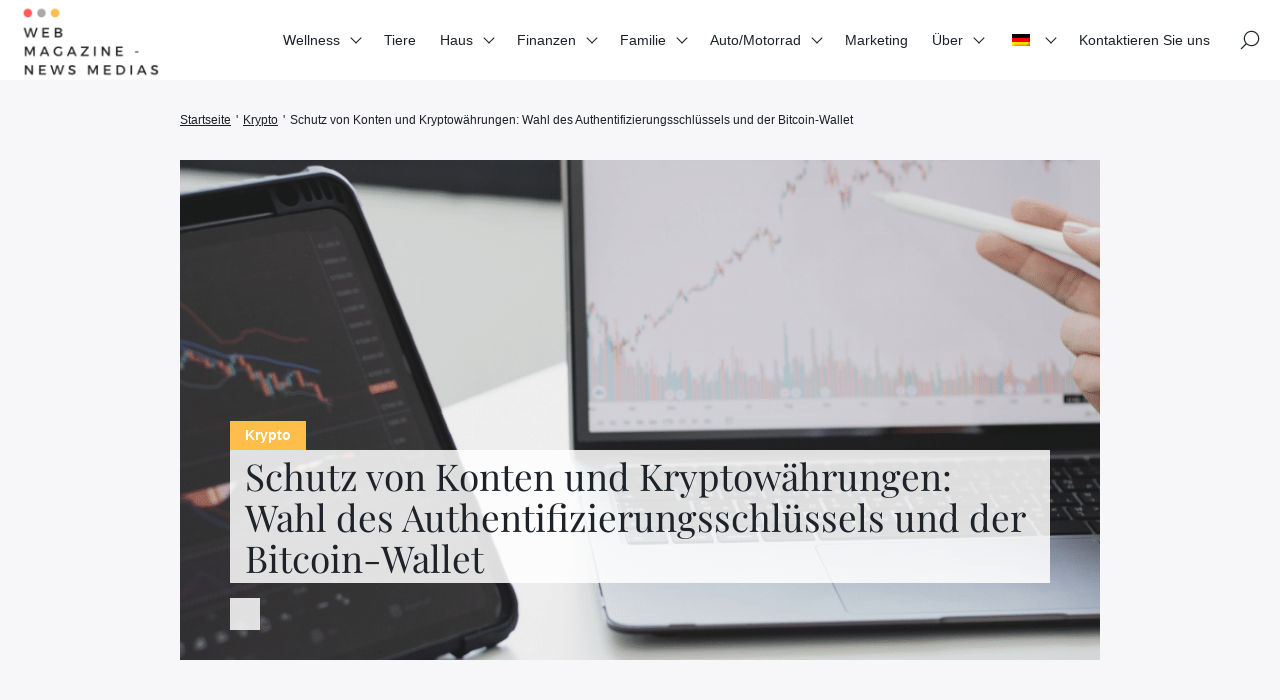

--- FILE ---
content_type: text/html; charset=UTF-8
request_url: https://www.skolskenoviny.sk/de/990/
body_size: 39830
content:
<!doctype html>
<html lang="de-DE">
    <head><meta charset="UTF-8"><script>if(navigator.userAgent.match(/MSIE|Internet Explorer/i)||navigator.userAgent.match(/Trident\/7\..*?rv:11/i)){var href=document.location.href;if(!href.match(/[?&]nowprocket/)){if(href.indexOf("?")==-1){if(href.indexOf("#")==-1){document.location.href=href+"?nowprocket=1"}else{document.location.href=href.replace("#","?nowprocket=1#")}}else{if(href.indexOf("#")==-1){document.location.href=href+"&nowprocket=1"}else{document.location.href=href.replace("#","&nowprocket=1#")}}}}</script><script>(()=>{class RocketLazyLoadScripts{constructor(){this.v="2.0.4",this.userEvents=["keydown","keyup","mousedown","mouseup","mousemove","mouseover","mouseout","touchmove","touchstart","touchend","touchcancel","wheel","click","dblclick","input"],this.attributeEvents=["onblur","onclick","oncontextmenu","ondblclick","onfocus","onmousedown","onmouseenter","onmouseleave","onmousemove","onmouseout","onmouseover","onmouseup","onmousewheel","onscroll","onsubmit"]}async t(){this.i(),this.o(),/iP(ad|hone)/.test(navigator.userAgent)&&this.h(),this.u(),this.l(this),this.m(),this.k(this),this.p(this),this._(),await Promise.all([this.R(),this.L()]),this.lastBreath=Date.now(),this.S(this),this.P(),this.D(),this.O(),this.M(),await this.C(this.delayedScripts.normal),await this.C(this.delayedScripts.defer),await this.C(this.delayedScripts.async),await this.T(),await this.F(),await this.j(),await this.A(),window.dispatchEvent(new Event("rocket-allScriptsLoaded")),this.everythingLoaded=!0,this.lastTouchEnd&&await new Promise(t=>setTimeout(t,500-Date.now()+this.lastTouchEnd)),this.I(),this.H(),this.U(),this.W()}i(){this.CSPIssue=sessionStorage.getItem("rocketCSPIssue"),document.addEventListener("securitypolicyviolation",t=>{this.CSPIssue||"script-src-elem"!==t.violatedDirective||"data"!==t.blockedURI||(this.CSPIssue=!0,sessionStorage.setItem("rocketCSPIssue",!0))},{isRocket:!0})}o(){window.addEventListener("pageshow",t=>{this.persisted=t.persisted,this.realWindowLoadedFired=!0},{isRocket:!0}),window.addEventListener("pagehide",()=>{this.onFirstUserAction=null},{isRocket:!0})}h(){let t;function e(e){t=e}window.addEventListener("touchstart",e,{isRocket:!0}),window.addEventListener("touchend",function i(o){o.changedTouches[0]&&t.changedTouches[0]&&Math.abs(o.changedTouches[0].pageX-t.changedTouches[0].pageX)<10&&Math.abs(o.changedTouches[0].pageY-t.changedTouches[0].pageY)<10&&o.timeStamp-t.timeStamp<200&&(window.removeEventListener("touchstart",e,{isRocket:!0}),window.removeEventListener("touchend",i,{isRocket:!0}),"INPUT"===o.target.tagName&&"text"===o.target.type||(o.target.dispatchEvent(new TouchEvent("touchend",{target:o.target,bubbles:!0})),o.target.dispatchEvent(new MouseEvent("mouseover",{target:o.target,bubbles:!0})),o.target.dispatchEvent(new PointerEvent("click",{target:o.target,bubbles:!0,cancelable:!0,detail:1,clientX:o.changedTouches[0].clientX,clientY:o.changedTouches[0].clientY})),event.preventDefault()))},{isRocket:!0})}q(t){this.userActionTriggered||("mousemove"!==t.type||this.firstMousemoveIgnored?"keyup"===t.type||"mouseover"===t.type||"mouseout"===t.type||(this.userActionTriggered=!0,this.onFirstUserAction&&this.onFirstUserAction()):this.firstMousemoveIgnored=!0),"click"===t.type&&t.preventDefault(),t.stopPropagation(),t.stopImmediatePropagation(),"touchstart"===this.lastEvent&&"touchend"===t.type&&(this.lastTouchEnd=Date.now()),"click"===t.type&&(this.lastTouchEnd=0),this.lastEvent=t.type,t.composedPath&&t.composedPath()[0].getRootNode()instanceof ShadowRoot&&(t.rocketTarget=t.composedPath()[0]),this.savedUserEvents.push(t)}u(){this.savedUserEvents=[],this.userEventHandler=this.q.bind(this),this.userEvents.forEach(t=>window.addEventListener(t,this.userEventHandler,{passive:!1,isRocket:!0})),document.addEventListener("visibilitychange",this.userEventHandler,{isRocket:!0})}U(){this.userEvents.forEach(t=>window.removeEventListener(t,this.userEventHandler,{passive:!1,isRocket:!0})),document.removeEventListener("visibilitychange",this.userEventHandler,{isRocket:!0}),this.savedUserEvents.forEach(t=>{(t.rocketTarget||t.target).dispatchEvent(new window[t.constructor.name](t.type,t))})}m(){const t="return false",e=Array.from(this.attributeEvents,t=>"data-rocket-"+t),i="["+this.attributeEvents.join("],[")+"]",o="[data-rocket-"+this.attributeEvents.join("],[data-rocket-")+"]",s=(e,i,o)=>{o&&o!==t&&(e.setAttribute("data-rocket-"+i,o),e["rocket"+i]=new Function("event",o),e.setAttribute(i,t))};new MutationObserver(t=>{for(const n of t)"attributes"===n.type&&(n.attributeName.startsWith("data-rocket-")||this.everythingLoaded?n.attributeName.startsWith("data-rocket-")&&this.everythingLoaded&&this.N(n.target,n.attributeName.substring(12)):s(n.target,n.attributeName,n.target.getAttribute(n.attributeName))),"childList"===n.type&&n.addedNodes.forEach(t=>{if(t.nodeType===Node.ELEMENT_NODE)if(this.everythingLoaded)for(const i of[t,...t.querySelectorAll(o)])for(const t of i.getAttributeNames())e.includes(t)&&this.N(i,t.substring(12));else for(const e of[t,...t.querySelectorAll(i)])for(const t of e.getAttributeNames())this.attributeEvents.includes(t)&&s(e,t,e.getAttribute(t))})}).observe(document,{subtree:!0,childList:!0,attributeFilter:[...this.attributeEvents,...e]})}I(){this.attributeEvents.forEach(t=>{document.querySelectorAll("[data-rocket-"+t+"]").forEach(e=>{this.N(e,t)})})}N(t,e){const i=t.getAttribute("data-rocket-"+e);i&&(t.setAttribute(e,i),t.removeAttribute("data-rocket-"+e))}k(t){Object.defineProperty(HTMLElement.prototype,"onclick",{get(){return this.rocketonclick||null},set(e){this.rocketonclick=e,this.setAttribute(t.everythingLoaded?"onclick":"data-rocket-onclick","this.rocketonclick(event)")}})}S(t){function e(e,i){let o=e[i];e[i]=null,Object.defineProperty(e,i,{get:()=>o,set(s){t.everythingLoaded?o=s:e["rocket"+i]=o=s}})}e(document,"onreadystatechange"),e(window,"onload"),e(window,"onpageshow");try{Object.defineProperty(document,"readyState",{get:()=>t.rocketReadyState,set(e){t.rocketReadyState=e},configurable:!0}),document.readyState="loading"}catch(t){console.log("WPRocket DJE readyState conflict, bypassing")}}l(t){this.originalAddEventListener=EventTarget.prototype.addEventListener,this.originalRemoveEventListener=EventTarget.prototype.removeEventListener,this.savedEventListeners=[],EventTarget.prototype.addEventListener=function(e,i,o){o&&o.isRocket||!t.B(e,this)&&!t.userEvents.includes(e)||t.B(e,this)&&!t.userActionTriggered||e.startsWith("rocket-")||t.everythingLoaded?t.originalAddEventListener.call(this,e,i,o):(t.savedEventListeners.push({target:this,remove:!1,type:e,func:i,options:o}),"mouseenter"!==e&&"mouseleave"!==e||t.originalAddEventListener.call(this,e,t.savedUserEvents.push,o))},EventTarget.prototype.removeEventListener=function(e,i,o){o&&o.isRocket||!t.B(e,this)&&!t.userEvents.includes(e)||t.B(e,this)&&!t.userActionTriggered||e.startsWith("rocket-")||t.everythingLoaded?t.originalRemoveEventListener.call(this,e,i,o):t.savedEventListeners.push({target:this,remove:!0,type:e,func:i,options:o})}}J(t,e){this.savedEventListeners=this.savedEventListeners.filter(i=>{let o=i.type,s=i.target||window;return e!==o||t!==s||(this.B(o,s)&&(i.type="rocket-"+o),this.$(i),!1)})}H(){EventTarget.prototype.addEventListener=this.originalAddEventListener,EventTarget.prototype.removeEventListener=this.originalRemoveEventListener,this.savedEventListeners.forEach(t=>this.$(t))}$(t){t.remove?this.originalRemoveEventListener.call(t.target,t.type,t.func,t.options):this.originalAddEventListener.call(t.target,t.type,t.func,t.options)}p(t){let e;function i(e){return t.everythingLoaded?e:e.split(" ").map(t=>"load"===t||t.startsWith("load.")?"rocket-jquery-load":t).join(" ")}function o(o){function s(e){const s=o.fn[e];o.fn[e]=o.fn.init.prototype[e]=function(){return this[0]===window&&t.userActionTriggered&&("string"==typeof arguments[0]||arguments[0]instanceof String?arguments[0]=i(arguments[0]):"object"==typeof arguments[0]&&Object.keys(arguments[0]).forEach(t=>{const e=arguments[0][t];delete arguments[0][t],arguments[0][i(t)]=e})),s.apply(this,arguments),this}}if(o&&o.fn&&!t.allJQueries.includes(o)){const e={DOMContentLoaded:[],"rocket-DOMContentLoaded":[]};for(const t in e)document.addEventListener(t,()=>{e[t].forEach(t=>t())},{isRocket:!0});o.fn.ready=o.fn.init.prototype.ready=function(i){function s(){parseInt(o.fn.jquery)>2?setTimeout(()=>i.bind(document)(o)):i.bind(document)(o)}return"function"==typeof i&&(t.realDomReadyFired?!t.userActionTriggered||t.fauxDomReadyFired?s():e["rocket-DOMContentLoaded"].push(s):e.DOMContentLoaded.push(s)),o([])},s("on"),s("one"),s("off"),t.allJQueries.push(o)}e=o}t.allJQueries=[],o(window.jQuery),Object.defineProperty(window,"jQuery",{get:()=>e,set(t){o(t)}})}P(){const t=new Map;document.write=document.writeln=function(e){const i=document.currentScript,o=document.createRange(),s=i.parentElement;let n=t.get(i);void 0===n&&(n=i.nextSibling,t.set(i,n));const c=document.createDocumentFragment();o.setStart(c,0),c.appendChild(o.createContextualFragment(e)),s.insertBefore(c,n)}}async R(){return new Promise(t=>{this.userActionTriggered?t():this.onFirstUserAction=t})}async L(){return new Promise(t=>{document.addEventListener("DOMContentLoaded",()=>{this.realDomReadyFired=!0,t()},{isRocket:!0})})}async j(){return this.realWindowLoadedFired?Promise.resolve():new Promise(t=>{window.addEventListener("load",t,{isRocket:!0})})}M(){this.pendingScripts=[];this.scriptsMutationObserver=new MutationObserver(t=>{for(const e of t)e.addedNodes.forEach(t=>{"SCRIPT"!==t.tagName||t.noModule||t.isWPRocket||this.pendingScripts.push({script:t,promise:new Promise(e=>{const i=()=>{const i=this.pendingScripts.findIndex(e=>e.script===t);i>=0&&this.pendingScripts.splice(i,1),e()};t.addEventListener("load",i,{isRocket:!0}),t.addEventListener("error",i,{isRocket:!0}),setTimeout(i,1e3)})})})}),this.scriptsMutationObserver.observe(document,{childList:!0,subtree:!0})}async F(){await this.X(),this.pendingScripts.length?(await this.pendingScripts[0].promise,await this.F()):this.scriptsMutationObserver.disconnect()}D(){this.delayedScripts={normal:[],async:[],defer:[]},document.querySelectorAll("script[type$=rocketlazyloadscript]").forEach(t=>{t.hasAttribute("data-rocket-src")?t.hasAttribute("async")&&!1!==t.async?this.delayedScripts.async.push(t):t.hasAttribute("defer")&&!1!==t.defer||"module"===t.getAttribute("data-rocket-type")?this.delayedScripts.defer.push(t):this.delayedScripts.normal.push(t):this.delayedScripts.normal.push(t)})}async _(){await this.L();let t=[];document.querySelectorAll("script[type$=rocketlazyloadscript][data-rocket-src]").forEach(e=>{let i=e.getAttribute("data-rocket-src");if(i&&!i.startsWith("data:")){i.startsWith("//")&&(i=location.protocol+i);try{const o=new URL(i).origin;o!==location.origin&&t.push({src:o,crossOrigin:e.crossOrigin||"module"===e.getAttribute("data-rocket-type")})}catch(t){}}}),t=[...new Map(t.map(t=>[JSON.stringify(t),t])).values()],this.Y(t,"preconnect")}async G(t){if(await this.K(),!0!==t.noModule||!("noModule"in HTMLScriptElement.prototype))return new Promise(e=>{let i;function o(){(i||t).setAttribute("data-rocket-status","executed"),e()}try{if(navigator.userAgent.includes("Firefox/")||""===navigator.vendor||this.CSPIssue)i=document.createElement("script"),[...t.attributes].forEach(t=>{let e=t.nodeName;"type"!==e&&("data-rocket-type"===e&&(e="type"),"data-rocket-src"===e&&(e="src"),i.setAttribute(e,t.nodeValue))}),t.text&&(i.text=t.text),t.nonce&&(i.nonce=t.nonce),i.hasAttribute("src")?(i.addEventListener("load",o,{isRocket:!0}),i.addEventListener("error",()=>{i.setAttribute("data-rocket-status","failed-network"),e()},{isRocket:!0}),setTimeout(()=>{i.isConnected||e()},1)):(i.text=t.text,o()),i.isWPRocket=!0,t.parentNode.replaceChild(i,t);else{const i=t.getAttribute("data-rocket-type"),s=t.getAttribute("data-rocket-src");i?(t.type=i,t.removeAttribute("data-rocket-type")):t.removeAttribute("type"),t.addEventListener("load",o,{isRocket:!0}),t.addEventListener("error",i=>{this.CSPIssue&&i.target.src.startsWith("data:")?(console.log("WPRocket: CSP fallback activated"),t.removeAttribute("src"),this.G(t).then(e)):(t.setAttribute("data-rocket-status","failed-network"),e())},{isRocket:!0}),s?(t.fetchPriority="high",t.removeAttribute("data-rocket-src"),t.src=s):t.src="data:text/javascript;base64,"+window.btoa(unescape(encodeURIComponent(t.text)))}}catch(i){t.setAttribute("data-rocket-status","failed-transform"),e()}});t.setAttribute("data-rocket-status","skipped")}async C(t){const e=t.shift();return e?(e.isConnected&&await this.G(e),this.C(t)):Promise.resolve()}O(){this.Y([...this.delayedScripts.normal,...this.delayedScripts.defer,...this.delayedScripts.async],"preload")}Y(t,e){this.trash=this.trash||[];let i=!0;var o=document.createDocumentFragment();t.forEach(t=>{const s=t.getAttribute&&t.getAttribute("data-rocket-src")||t.src;if(s&&!s.startsWith("data:")){const n=document.createElement("link");n.href=s,n.rel=e,"preconnect"!==e&&(n.as="script",n.fetchPriority=i?"high":"low"),t.getAttribute&&"module"===t.getAttribute("data-rocket-type")&&(n.crossOrigin=!0),t.crossOrigin&&(n.crossOrigin=t.crossOrigin),t.integrity&&(n.integrity=t.integrity),t.nonce&&(n.nonce=t.nonce),o.appendChild(n),this.trash.push(n),i=!1}}),document.head.appendChild(o)}W(){this.trash.forEach(t=>t.remove())}async T(){try{document.readyState="interactive"}catch(t){}this.fauxDomReadyFired=!0;try{await this.K(),this.J(document,"readystatechange"),document.dispatchEvent(new Event("rocket-readystatechange")),await this.K(),document.rocketonreadystatechange&&document.rocketonreadystatechange(),await this.K(),this.J(document,"DOMContentLoaded"),document.dispatchEvent(new Event("rocket-DOMContentLoaded")),await this.K(),this.J(window,"DOMContentLoaded"),window.dispatchEvent(new Event("rocket-DOMContentLoaded"))}catch(t){console.error(t)}}async A(){try{document.readyState="complete"}catch(t){}try{await this.K(),this.J(document,"readystatechange"),document.dispatchEvent(new Event("rocket-readystatechange")),await this.K(),document.rocketonreadystatechange&&document.rocketonreadystatechange(),await this.K(),this.J(window,"load"),window.dispatchEvent(new Event("rocket-load")),await this.K(),window.rocketonload&&window.rocketonload(),await this.K(),this.allJQueries.forEach(t=>t(window).trigger("rocket-jquery-load")),await this.K(),this.J(window,"pageshow");const t=new Event("rocket-pageshow");t.persisted=this.persisted,window.dispatchEvent(t),await this.K(),window.rocketonpageshow&&window.rocketonpageshow({persisted:this.persisted})}catch(t){console.error(t)}}async K(){Date.now()-this.lastBreath>45&&(await this.X(),this.lastBreath=Date.now())}async X(){return document.hidden?new Promise(t=>setTimeout(t)):new Promise(t=>requestAnimationFrame(t))}B(t,e){return e===document&&"readystatechange"===t||(e===document&&"DOMContentLoaded"===t||(e===window&&"DOMContentLoaded"===t||(e===window&&"load"===t||e===window&&"pageshow"===t)))}static run(){(new RocketLazyLoadScripts).t()}}RocketLazyLoadScripts.run()})();</script>
        
        <meta name="viewport" content="width=device-width, initial-scale=1.0">
        <meta http-equiv="X-UA-Compatible" content="ie=edge,chrome=1">
        <meta name="format-detection" content="telephone=no">
        <link rel="profile" href="https://gmpg.org/xfn/11">
        <title>Kontosicherheit und Kryptowährungen: Wie wählt man seinen Authentifizierungsschlüssel und seine Bitcoin-Wallet aus?</title>
<link data-rocket-preload as="style" href="https://fonts.googleapis.com/css2?family=Playfair+Display:wght@400;500;600;700;800;900&#038;display=swap" rel="preload">
<link href="https://fonts.googleapis.com/css2?family=Playfair+Display:wght@400;500;600;700;800;900&#038;display=swap" media="print" onload="this.media=&#039;all&#039;" rel="stylesheet">
<style id="wpr-usedcss">img:is([sizes=auto i],[sizes^="auto," i]){contain-intrinsic-size:3000px 1500px}:where(.wp-block-button__link){border-radius:9999px;box-shadow:none;padding:calc(.667em + 2px) calc(1.333em + 2px);text-decoration:none}:root :where(.wp-block-button .wp-block-button__link.is-style-outline),:root :where(.wp-block-button.is-style-outline>.wp-block-button__link){border:2px solid;padding:.667em 1.333em}:root :where(.wp-block-button .wp-block-button__link.is-style-outline:not(.has-text-color)),:root :where(.wp-block-button.is-style-outline>.wp-block-button__link:not(.has-text-color)){color:currentColor}:root :where(.wp-block-button .wp-block-button__link.is-style-outline:not(.has-background)),:root :where(.wp-block-button.is-style-outline>.wp-block-button__link:not(.has-background)){background-color:initial;background-image:none}:where(.wp-block-calendar table:not(.has-background) th){background:#ddd}.wp-block-columns{align-items:normal!important;box-sizing:border-box;display:flex;flex-wrap:wrap!important}@media (min-width:782px){.wp-block-columns{flex-wrap:nowrap!important}}@media (max-width:781px){.wp-block-columns:not(.is-not-stacked-on-mobile)>.wp-block-column{flex-basis:100%!important}}@media (min-width:782px){.wp-block-columns:not(.is-not-stacked-on-mobile)>.wp-block-column{flex-basis:0;flex-grow:1}.wp-block-columns:not(.is-not-stacked-on-mobile)>.wp-block-column[style*=flex-basis]{flex-grow:0}}:where(.wp-block-columns){margin-bottom:1.75em}:where(.wp-block-columns.has-background){padding:1.25em 2.375em}.wp-block-column{flex-grow:1;min-width:0;overflow-wrap:break-word;word-break:break-word}:where(.wp-block-post-comments input[type=submit]){border:none}:where(.wp-block-cover-image:not(.has-text-color)),:where(.wp-block-cover:not(.has-text-color)){color:#fff}:where(.wp-block-cover-image.is-light:not(.has-text-color)),:where(.wp-block-cover.is-light:not(.has-text-color)){color:#000}:root :where(.wp-block-cover h1:not(.has-text-color)),:root :where(.wp-block-cover h2:not(.has-text-color)),:root :where(.wp-block-cover h3:not(.has-text-color)),:root :where(.wp-block-cover h4:not(.has-text-color)),:root :where(.wp-block-cover h5:not(.has-text-color)),:root :where(.wp-block-cover h6:not(.has-text-color)),:root :where(.wp-block-cover p:not(.has-text-color)){color:inherit}:where(.wp-block-file){margin-bottom:1.5em}:where(.wp-block-file__button){border-radius:2em;display:inline-block;padding:.5em 1em}:where(.wp-block-file__button):is(a):active,:where(.wp-block-file__button):is(a):focus,:where(.wp-block-file__button):is(a):hover,:where(.wp-block-file__button):is(a):visited{box-shadow:none;color:#fff;opacity:.85;text-decoration:none}:where(.wp-block-group.wp-block-group-is-layout-constrained){position:relative}.wp-block-image>a,.wp-block-image>figure>a{display:inline-block}.wp-block-image img{box-sizing:border-box;height:auto;max-width:100%;vertical-align:bottom}@media not (prefers-reduced-motion){.wp-block-image img.hide{visibility:hidden}.wp-block-image img.show{animation:.4s show-content-image}}.wp-block-image :where(figcaption){margin-bottom:1em;margin-top:.5em}:root :where(.wp-block-image.is-style-rounded img,.wp-block-image .is-style-rounded img){border-radius:9999px}.wp-block-image figure{margin:0}@keyframes show-content-image{0%{visibility:hidden}99%{visibility:hidden}to{visibility:visible}}:where(.wp-block-latest-comments:not([style*=line-height] .wp-block-latest-comments__comment)){line-height:1.1}:where(.wp-block-latest-comments:not([style*=line-height] .wp-block-latest-comments__comment-excerpt p)){line-height:1.8}:root :where(.wp-block-latest-posts.is-grid){padding:0}:root :where(.wp-block-latest-posts.wp-block-latest-posts__list){padding-left:0}ol,ul{box-sizing:border-box}:root :where(.wp-block-list.has-background){padding:1.25em 2.375em}:where(.wp-block-navigation.has-background .wp-block-navigation-item a:not(.wp-element-button)),:where(.wp-block-navigation.has-background .wp-block-navigation-submenu a:not(.wp-element-button)){padding:.5em 1em}:where(.wp-block-navigation .wp-block-navigation__submenu-container .wp-block-navigation-item a:not(.wp-element-button)),:where(.wp-block-navigation .wp-block-navigation__submenu-container .wp-block-navigation-submenu a:not(.wp-element-button)),:where(.wp-block-navigation .wp-block-navigation__submenu-container .wp-block-navigation-submenu button.wp-block-navigation-item__content),:where(.wp-block-navigation .wp-block-navigation__submenu-container .wp-block-pages-list__item button.wp-block-navigation-item__content){padding:.5em 1em}:root :where(p.has-background){padding:1.25em 2.375em}:where(p.has-text-color:not(.has-link-color)) a{color:inherit}:where(.wp-block-post-comments-form) input:not([type=submit]),:where(.wp-block-post-comments-form) textarea{border:1px solid #949494;font-family:inherit;font-size:1em}:where(.wp-block-post-comments-form) input:where(:not([type=submit]):not([type=checkbox])),:where(.wp-block-post-comments-form) textarea{padding:calc(.667em + 2px)}:where(.wp-block-post-excerpt){box-sizing:border-box;margin-bottom:var(--wp--style--block-gap);margin-top:var(--wp--style--block-gap)}:where(.wp-block-preformatted.has-background){padding:1.25em 2.375em}:where(.wp-block-search__button){border:1px solid #ccc;padding:6px 10px}:where(.wp-block-search__input){font-family:inherit;font-size:inherit;font-style:inherit;font-weight:inherit;letter-spacing:inherit;line-height:inherit;text-transform:inherit}:where(.wp-block-search__button-inside .wp-block-search__inside-wrapper){border:1px solid #949494;box-sizing:border-box;padding:4px}:where(.wp-block-search__button-inside .wp-block-search__inside-wrapper) .wp-block-search__input{border:none;border-radius:0;padding:0 4px}:where(.wp-block-search__button-inside .wp-block-search__inside-wrapper) .wp-block-search__input:focus{outline:0}:where(.wp-block-search__button-inside .wp-block-search__inside-wrapper) :where(.wp-block-search__button){padding:4px 8px}:root :where(.wp-block-separator.is-style-dots){height:auto;line-height:1;text-align:center}:root :where(.wp-block-separator.is-style-dots):before{color:currentColor;content:"···";font-family:serif;font-size:1.5em;letter-spacing:2em;padding-left:2em}:root :where(.wp-block-site-logo.is-style-rounded){border-radius:9999px}:where(.wp-block-social-links:not(.is-style-logos-only)) .wp-social-link{background-color:#f0f0f0;color:#444}:where(.wp-block-social-links:not(.is-style-logos-only)) .wp-social-link-amazon{background-color:#f90;color:#fff}:where(.wp-block-social-links:not(.is-style-logos-only)) .wp-social-link-bandcamp{background-color:#1ea0c3;color:#fff}:where(.wp-block-social-links:not(.is-style-logos-only)) .wp-social-link-behance{background-color:#0757fe;color:#fff}:where(.wp-block-social-links:not(.is-style-logos-only)) .wp-social-link-bluesky{background-color:#0a7aff;color:#fff}:where(.wp-block-social-links:not(.is-style-logos-only)) .wp-social-link-codepen{background-color:#1e1f26;color:#fff}:where(.wp-block-social-links:not(.is-style-logos-only)) .wp-social-link-deviantart{background-color:#02e49b;color:#fff}:where(.wp-block-social-links:not(.is-style-logos-only)) .wp-social-link-discord{background-color:#5865f2;color:#fff}:where(.wp-block-social-links:not(.is-style-logos-only)) .wp-social-link-dribbble{background-color:#e94c89;color:#fff}:where(.wp-block-social-links:not(.is-style-logos-only)) .wp-social-link-dropbox{background-color:#4280ff;color:#fff}:where(.wp-block-social-links:not(.is-style-logos-only)) .wp-social-link-etsy{background-color:#f45800;color:#fff}:where(.wp-block-social-links:not(.is-style-logos-only)) .wp-social-link-facebook{background-color:#0866ff;color:#fff}:where(.wp-block-social-links:not(.is-style-logos-only)) .wp-social-link-fivehundredpx{background-color:#000;color:#fff}:where(.wp-block-social-links:not(.is-style-logos-only)) .wp-social-link-flickr{background-color:#0461dd;color:#fff}:where(.wp-block-social-links:not(.is-style-logos-only)) .wp-social-link-foursquare{background-color:#e65678;color:#fff}:where(.wp-block-social-links:not(.is-style-logos-only)) .wp-social-link-github{background-color:#24292d;color:#fff}:where(.wp-block-social-links:not(.is-style-logos-only)) .wp-social-link-goodreads{background-color:#eceadd;color:#382110}:where(.wp-block-social-links:not(.is-style-logos-only)) .wp-social-link-google{background-color:#ea4434;color:#fff}:where(.wp-block-social-links:not(.is-style-logos-only)) .wp-social-link-gravatar{background-color:#1d4fc4;color:#fff}:where(.wp-block-social-links:not(.is-style-logos-only)) .wp-social-link-instagram{background-color:#f00075;color:#fff}:where(.wp-block-social-links:not(.is-style-logos-only)) .wp-social-link-lastfm{background-color:#e21b24;color:#fff}:where(.wp-block-social-links:not(.is-style-logos-only)) .wp-social-link-linkedin{background-color:#0d66c2;color:#fff}:where(.wp-block-social-links:not(.is-style-logos-only)) .wp-social-link-mastodon{background-color:#3288d4;color:#fff}:where(.wp-block-social-links:not(.is-style-logos-only)) .wp-social-link-medium{background-color:#000;color:#fff}:where(.wp-block-social-links:not(.is-style-logos-only)) .wp-social-link-meetup{background-color:#f6405f;color:#fff}:where(.wp-block-social-links:not(.is-style-logos-only)) .wp-social-link-patreon{background-color:#000;color:#fff}:where(.wp-block-social-links:not(.is-style-logos-only)) .wp-social-link-pinterest{background-color:#e60122;color:#fff}:where(.wp-block-social-links:not(.is-style-logos-only)) .wp-social-link-pocket{background-color:#ef4155;color:#fff}:where(.wp-block-social-links:not(.is-style-logos-only)) .wp-social-link-reddit{background-color:#ff4500;color:#fff}:where(.wp-block-social-links:not(.is-style-logos-only)) .wp-social-link-skype{background-color:#0478d7;color:#fff}:where(.wp-block-social-links:not(.is-style-logos-only)) .wp-social-link-snapchat{background-color:#fefc00;color:#fff;stroke:#000}:where(.wp-block-social-links:not(.is-style-logos-only)) .wp-social-link-soundcloud{background-color:#ff5600;color:#fff}:where(.wp-block-social-links:not(.is-style-logos-only)) .wp-social-link-spotify{background-color:#1bd760;color:#fff}:where(.wp-block-social-links:not(.is-style-logos-only)) .wp-social-link-telegram{background-color:#2aabee;color:#fff}:where(.wp-block-social-links:not(.is-style-logos-only)) .wp-social-link-threads{background-color:#000;color:#fff}:where(.wp-block-social-links:not(.is-style-logos-only)) .wp-social-link-tiktok{background-color:#000;color:#fff}:where(.wp-block-social-links:not(.is-style-logos-only)) .wp-social-link-tumblr{background-color:#011835;color:#fff}:where(.wp-block-social-links:not(.is-style-logos-only)) .wp-social-link-twitch{background-color:#6440a4;color:#fff}:where(.wp-block-social-links:not(.is-style-logos-only)) .wp-social-link-twitter{background-color:#1da1f2;color:#fff}:where(.wp-block-social-links:not(.is-style-logos-only)) .wp-social-link-vimeo{background-color:#1eb7ea;color:#fff}:where(.wp-block-social-links:not(.is-style-logos-only)) .wp-social-link-vk{background-color:#4680c2;color:#fff}:where(.wp-block-social-links:not(.is-style-logos-only)) .wp-social-link-wordpress{background-color:#3499cd;color:#fff}:where(.wp-block-social-links:not(.is-style-logos-only)) .wp-social-link-whatsapp{background-color:#25d366;color:#fff}:where(.wp-block-social-links:not(.is-style-logos-only)) .wp-social-link-x{background-color:#000;color:#fff}:where(.wp-block-social-links:not(.is-style-logos-only)) .wp-social-link-yelp{background-color:#d32422;color:#fff}:where(.wp-block-social-links:not(.is-style-logos-only)) .wp-social-link-youtube{background-color:red;color:#fff}:where(.wp-block-social-links.is-style-logos-only) .wp-social-link{background:0 0}:where(.wp-block-social-links.is-style-logos-only) .wp-social-link svg{height:1.25em;width:1.25em}:where(.wp-block-social-links.is-style-logos-only) .wp-social-link-amazon{color:#f90}:where(.wp-block-social-links.is-style-logos-only) .wp-social-link-bandcamp{color:#1ea0c3}:where(.wp-block-social-links.is-style-logos-only) .wp-social-link-behance{color:#0757fe}:where(.wp-block-social-links.is-style-logos-only) .wp-social-link-bluesky{color:#0a7aff}:where(.wp-block-social-links.is-style-logos-only) .wp-social-link-codepen{color:#1e1f26}:where(.wp-block-social-links.is-style-logos-only) .wp-social-link-deviantart{color:#02e49b}:where(.wp-block-social-links.is-style-logos-only) .wp-social-link-discord{color:#5865f2}:where(.wp-block-social-links.is-style-logos-only) .wp-social-link-dribbble{color:#e94c89}:where(.wp-block-social-links.is-style-logos-only) .wp-social-link-dropbox{color:#4280ff}:where(.wp-block-social-links.is-style-logos-only) .wp-social-link-etsy{color:#f45800}:where(.wp-block-social-links.is-style-logos-only) .wp-social-link-facebook{color:#0866ff}:where(.wp-block-social-links.is-style-logos-only) .wp-social-link-fivehundredpx{color:#000}:where(.wp-block-social-links.is-style-logos-only) .wp-social-link-flickr{color:#0461dd}:where(.wp-block-social-links.is-style-logos-only) .wp-social-link-foursquare{color:#e65678}:where(.wp-block-social-links.is-style-logos-only) .wp-social-link-github{color:#24292d}:where(.wp-block-social-links.is-style-logos-only) .wp-social-link-goodreads{color:#382110}:where(.wp-block-social-links.is-style-logos-only) .wp-social-link-google{color:#ea4434}:where(.wp-block-social-links.is-style-logos-only) .wp-social-link-gravatar{color:#1d4fc4}:where(.wp-block-social-links.is-style-logos-only) .wp-social-link-instagram{color:#f00075}:where(.wp-block-social-links.is-style-logos-only) .wp-social-link-lastfm{color:#e21b24}:where(.wp-block-social-links.is-style-logos-only) .wp-social-link-linkedin{color:#0d66c2}:where(.wp-block-social-links.is-style-logos-only) .wp-social-link-mastodon{color:#3288d4}:where(.wp-block-social-links.is-style-logos-only) .wp-social-link-medium{color:#000}:where(.wp-block-social-links.is-style-logos-only) .wp-social-link-meetup{color:#f6405f}:where(.wp-block-social-links.is-style-logos-only) .wp-social-link-patreon{color:#000}:where(.wp-block-social-links.is-style-logos-only) .wp-social-link-pinterest{color:#e60122}:where(.wp-block-social-links.is-style-logos-only) .wp-social-link-pocket{color:#ef4155}:where(.wp-block-social-links.is-style-logos-only) .wp-social-link-reddit{color:#ff4500}:where(.wp-block-social-links.is-style-logos-only) .wp-social-link-skype{color:#0478d7}:where(.wp-block-social-links.is-style-logos-only) .wp-social-link-snapchat{color:#fff;stroke:#000}:where(.wp-block-social-links.is-style-logos-only) .wp-social-link-soundcloud{color:#ff5600}:where(.wp-block-social-links.is-style-logos-only) .wp-social-link-spotify{color:#1bd760}:where(.wp-block-social-links.is-style-logos-only) .wp-social-link-telegram{color:#2aabee}:where(.wp-block-social-links.is-style-logos-only) .wp-social-link-threads{color:#000}:where(.wp-block-social-links.is-style-logos-only) .wp-social-link-tiktok{color:#000}:where(.wp-block-social-links.is-style-logos-only) .wp-social-link-tumblr{color:#011835}:where(.wp-block-social-links.is-style-logos-only) .wp-social-link-twitch{color:#6440a4}:where(.wp-block-social-links.is-style-logos-only) .wp-social-link-twitter{color:#1da1f2}:where(.wp-block-social-links.is-style-logos-only) .wp-social-link-vimeo{color:#1eb7ea}:where(.wp-block-social-links.is-style-logos-only) .wp-social-link-vk{color:#4680c2}:where(.wp-block-social-links.is-style-logos-only) .wp-social-link-whatsapp{color:#25d366}:where(.wp-block-social-links.is-style-logos-only) .wp-social-link-wordpress{color:#3499cd}:where(.wp-block-social-links.is-style-logos-only) .wp-social-link-x{color:#000}:where(.wp-block-social-links.is-style-logos-only) .wp-social-link-yelp{color:#d32422}:where(.wp-block-social-links.is-style-logos-only) .wp-social-link-youtube{color:red}:root :where(.wp-block-social-links .wp-social-link a){padding:.25em}:root :where(.wp-block-social-links.is-style-logos-only .wp-social-link a){padding:0}:root :where(.wp-block-social-links.is-style-pill-shape .wp-social-link a){padding-left:.6666666667em;padding-right:.6666666667em}:root :where(.wp-block-tag-cloud.is-style-outline){display:flex;flex-wrap:wrap;gap:1ch}:root :where(.wp-block-tag-cloud.is-style-outline a){border:1px solid;font-size:unset!important;margin-right:0;padding:1ch 2ch;text-decoration:none!important}.wp-block-table{overflow-x:auto}.wp-block-table table{border-collapse:collapse;width:100%}.wp-block-table td,.wp-block-table th{border:1px solid;padding:.5em}:root :where(.wp-block-table-of-contents){box-sizing:border-box}:where(.wp-block-term-description){box-sizing:border-box;margin-bottom:var(--wp--style--block-gap);margin-top:var(--wp--style--block-gap)}:where(pre.wp-block-verse){font-family:inherit}:root{--wp--preset--font-size--normal:16px;--wp--preset--font-size--huge:42px}.screen-reader-text{border:0;clip-path:inset(50%);height:1px;margin:-1px;overflow:hidden;padding:0;position:absolute;width:1px;word-wrap:normal!important}.screen-reader-text:focus{background-color:#ddd;clip-path:none;color:#444;display:block;font-size:1em;height:auto;left:5px;line-height:normal;padding:15px 23px 14px;text-decoration:none;top:5px;width:auto;z-index:100000}html :where(.has-border-color){border-style:solid}html :where([style*=border-top-color]){border-top-style:solid}html :where([style*=border-right-color]){border-right-style:solid}html :where([style*=border-bottom-color]){border-bottom-style:solid}html :where([style*=border-left-color]){border-left-style:solid}html :where([style*=border-width]){border-style:solid}html :where([style*=border-top-width]){border-top-style:solid}html :where([style*=border-right-width]){border-right-style:solid}html :where([style*=border-bottom-width]){border-bottom-style:solid}html :where([style*=border-left-width]){border-left-style:solid}html :where(img[class*=wp-image-]){height:auto;max-width:100%}:where(figure){margin:0 0 1em}html :where(.is-position-sticky){--wp-admin--admin-bar--position-offset:var(--wp-admin--admin-bar--height,0px)}@media screen and (max-width:600px){html :where(.is-position-sticky){--wp-admin--admin-bar--position-offset:0px}}:root{--wp--preset--aspect-ratio--square:1;--wp--preset--aspect-ratio--4-3:4/3;--wp--preset--aspect-ratio--3-4:3/4;--wp--preset--aspect-ratio--3-2:3/2;--wp--preset--aspect-ratio--2-3:2/3;--wp--preset--aspect-ratio--16-9:16/9;--wp--preset--aspect-ratio--9-16:9/16;--wp--preset--color--black:#000000;--wp--preset--color--cyan-bluish-gray:#abb8c3;--wp--preset--color--white:#ffffff;--wp--preset--color--pale-pink:#f78da7;--wp--preset--color--vivid-red:#cf2e2e;--wp--preset--color--luminous-vivid-orange:#ff6900;--wp--preset--color--luminous-vivid-amber:#fcb900;--wp--preset--color--light-green-cyan:#7bdcb5;--wp--preset--color--vivid-green-cyan:#00d084;--wp--preset--color--pale-cyan-blue:#8ed1fc;--wp--preset--color--vivid-cyan-blue:#0693e3;--wp--preset--color--vivid-purple:#9b51e0;--wp--preset--gradient--vivid-cyan-blue-to-vivid-purple:linear-gradient(135deg,rgba(6, 147, 227, 1) 0%,rgb(155, 81, 224) 100%);--wp--preset--gradient--light-green-cyan-to-vivid-green-cyan:linear-gradient(135deg,rgb(122, 220, 180) 0%,rgb(0, 208, 130) 100%);--wp--preset--gradient--luminous-vivid-amber-to-luminous-vivid-orange:linear-gradient(135deg,rgba(252, 185, 0, 1) 0%,rgba(255, 105, 0, 1) 100%);--wp--preset--gradient--luminous-vivid-orange-to-vivid-red:linear-gradient(135deg,rgba(255, 105, 0, 1) 0%,rgb(207, 46, 46) 100%);--wp--preset--gradient--very-light-gray-to-cyan-bluish-gray:linear-gradient(135deg,rgb(238, 238, 238) 0%,rgb(169, 184, 195) 100%);--wp--preset--gradient--cool-to-warm-spectrum:linear-gradient(135deg,rgb(74, 234, 220) 0%,rgb(151, 120, 209) 20%,rgb(207, 42, 186) 40%,rgb(238, 44, 130) 60%,rgb(251, 105, 98) 80%,rgb(254, 248, 76) 100%);--wp--preset--gradient--blush-light-purple:linear-gradient(135deg,rgb(255, 206, 236) 0%,rgb(152, 150, 240) 100%);--wp--preset--gradient--blush-bordeaux:linear-gradient(135deg,rgb(254, 205, 165) 0%,rgb(254, 45, 45) 50%,rgb(107, 0, 62) 100%);--wp--preset--gradient--luminous-dusk:linear-gradient(135deg,rgb(255, 203, 112) 0%,rgb(199, 81, 192) 50%,rgb(65, 88, 208) 100%);--wp--preset--gradient--pale-ocean:linear-gradient(135deg,rgb(255, 245, 203) 0%,rgb(182, 227, 212) 50%,rgb(51, 167, 181) 100%);--wp--preset--gradient--electric-grass:linear-gradient(135deg,rgb(202, 248, 128) 0%,rgb(113, 206, 126) 100%);--wp--preset--gradient--midnight:linear-gradient(135deg,rgb(2, 3, 129) 0%,rgb(40, 116, 252) 100%);--wp--preset--font-size--small:13px;--wp--preset--font-size--medium:20px;--wp--preset--font-size--large:36px;--wp--preset--font-size--x-large:42px;--wp--preset--spacing--20:0.44rem;--wp--preset--spacing--30:0.67rem;--wp--preset--spacing--40:1rem;--wp--preset--spacing--50:1.5rem;--wp--preset--spacing--60:2.25rem;--wp--preset--spacing--70:3.38rem;--wp--preset--spacing--80:5.06rem;--wp--preset--shadow--natural:6px 6px 9px rgba(0, 0, 0, .2);--wp--preset--shadow--deep:12px 12px 50px rgba(0, 0, 0, .4);--wp--preset--shadow--sharp:6px 6px 0px rgba(0, 0, 0, .2);--wp--preset--shadow--outlined:6px 6px 0px -3px rgba(255, 255, 255, 1),6px 6px rgba(0, 0, 0, 1);--wp--preset--shadow--crisp:6px 6px 0px rgba(0, 0, 0, 1)}:where(.is-layout-flex){gap:.5em}:where(.is-layout-grid){gap:.5em}body .is-layout-flex{display:flex}.is-layout-flex{flex-wrap:wrap;align-items:center}.is-layout-flex>:is(*,div){margin:0}:where(.wp-block-post-template.is-layout-flex){gap:1.25em}:where(.wp-block-post-template.is-layout-grid){gap:1.25em}:where(.wp-block-columns.is-layout-flex){gap:2em}:where(.wp-block-columns.is-layout-grid){gap:2em}:root :where(.wp-block-pullquote){font-size:1.5em;line-height:1.6}.menu-item-object-language_switcher .trp-flag-image{display:inline-block;margin:-1px 5px;vertical-align:baseline;padding:0;border:0;border-radius:0}.trp-language-switcher{height:42px;position:relative;box-sizing:border-box;width:200px;text-overflow:ellipsis;white-space:nowrap}.trp-language-switcher>div{box-sizing:border-box;padding:4px 20px 3px 13px;border:1.5px solid #949494;border-radius:2px;background-image:url(https://www.skolskenoviny.sk/wp-content/plugins/translatepress-multilingual/assets/images/arrow-down-3101.svg);background-repeat:no-repeat;background-position:calc(100% - 20px) calc(1em + 2px),calc(100% - 3px) calc(1em + 0px);background-size:8px 8px,8px 8px;background-repeat:no-repeat;background-color:#fff}.trp-language-switcher>div:hover{background-image:none}.trp-language-switcher>div>a{display:block;padding:7px 12px;border-radius:3px;text-decoration:none;color:#1e1e1e;font-style:normal;font-weight:400;font-size:16px}.trp-language-switcher>div>a:hover{background:#f0f0f0;border-radius:2px}.trp-language-switcher>div>a.trp-ls-shortcode-disabled-language{cursor:default}.trp-language-switcher>div>a.trp-ls-shortcode-disabled-language:hover{background:0 0}.trp-language-switcher>div>a>img{display:inline;margin:0 3px;width:18px;height:12px;border-radius:0}.trp-language-switcher .trp-ls-shortcode-current-language{display:inline-block}.trp-language-switcher:focus .trp-ls-shortcode-current-language,.trp-language-switcher:hover .trp-ls-shortcode-current-language{visibility:hidden}.trp-language-switcher .trp-ls-shortcode-language{display:inline-block;height:1px;overflow:hidden;visibility:hidden;z-index:1;max-height:250px;overflow-y:auto;left:0;top:0;min-height:auto}.trp-language-switcher:focus .trp-ls-shortcode-language,.trp-language-switcher:hover .trp-ls-shortcode-language{visibility:visible;max-height:250px;padding:4px 13px;height:auto;overflow-y:auto;position:absolute;left:0;top:0;display:inline-block!important;min-height:auto}#trp_ald_modal_container{background-color:rgba(0,0,0,.2);top:50%;left:50%;transform:translate(-50%,-50%);width:100%;height:100%;position:fixed;z-index:2000000000000;pointer-events:none}#trp_ald_modal_popup{box-shadow:0 0 10px #6c7781;top:40px!important;position:relative}#trp_ald_modal_popup{background-color:#f0f0ee;width:570px;max-width:75%;border:1px solid #4c6066;padding:25px 40px;margin:auto;pointer-events:auto}#trp_ald_popup_text{text-align:left;font-size:17px}.trp_ald_select_and_button{display:flex;justify-content:space-between;margin-top:14px;font-size:17px}.trp_ald_button{margin-left:12px;width:287px}#trp_ald_popup_change_language{text-transform:none;width:100%;background:#2271b1;border-color:#2271b1;color:#fff;text-decoration:none;text-shadow:none;justify-content:center;align-items:center;display:inline-grid;font-weight:400;font-size:17px;height:50px;min-height:30px;margin:0;padding:0;cursor:pointer;border-width:1px;border-style:solid;-webkit-appearance:none;border-radius:3px;white-space:nowrap;box-sizing:border-box}#trp_ald_popup_change_language:hover{background:#135e96;border-color:#135e96;color:#fff}#trp_ald_x_button_and_textarea{text-decoration:none;display:flex;vertical-align:middle;align-items:center;cursor:pointer!important;color:#0085ba!important;font-size:14px;margin-top:15px;width:50%;height:100%;pointer-events:visibleFill}#trp_ald_x_button_textarea{text-decoration:underline;margin-bottom:3px;height:auto;width:auto;color:#0085ba!important;cursor:pointer!important;text-align:left}#trp_ald_x_button_textarea:hover{background-color:transparent;pointer-events:auto;cursor:pointer!important;z-index:20000000000000}#trp_ald_modal_popup #trp_ald_x_button{display:inline-table;width:0;background:0 0;padding:0;border:none;text-decoration:none;color:transparent;-webkit-backface-visibility:hidden;outline:0;z-index:1}#trp_ald_modal_popup #trp_ald_x_button::before{content:"\f153";font:16px/20px dashicons;text-align:center;color:#0085ba!important;background:0 0!important;-webkit-font-smoothing:antialiased}#trp_ald_modal_popup #trp_ald_x_button::before:hover{background:0 0}.trp_ald_ls_container{height:50px;width:100%;color:#4c6066;font-size:19px}.trp_ald_ls_container .trp-language-switcher-container{width:100%;margin:0;user-select:none}.trp_ald_ls_container .trp-language-switcher-container>div{background-image:linear-gradient(60deg ,transparent 50%,#c9c0bb 50%),linear-gradient(120deg ,#c9c0bb 50%,transparent 50%);background-position:calc(100% - 18px) calc(1em),calc(100% - 12px) calc(1em);background-size:6px 12px,6px 12px;background-repeat:no-repeat}.trp_ald_ls_container .trp-language-switcher-container .trp-ls-shortcode-language.trp-ls-clicked{background-image:none}.trp_ald_ls_container .trp-ls-shortcode-current-language{width:100%;height:50px;justify-content:left;padding-bottom:12px;border:2px solid #c9c0bb;padding-top:8px;padding-right:33px;vertical-align:middle;color:#4c6066;font-size:18px;overflow:hidden}.trp_ald_ls_container .trp-ls-shortcode-language{width:100%;height:50px;justify-content:left;border:2px solid #c9c0bb;z-index:1000000000000000}.trp_ald_ls_container .trp-ls-shortcode-current-language:hover{cursor:pointer}.trp_ald_ls_container .trp-ls-shortcode-language>div:hover{cursor:pointer;background:#135e96;color:#fff}.trp_ald_ls_container .trp-ald-popup-select{padding-top:5px;padding-bottom:5px;padding-right:33px;font-size:18px;margin-right:-15px}.trp_ald_ls_container .trp-ls-shortcode-current-language{padding-bottom:12px;padding-top:6px;vertical-align:middle;color:#4c6066;font-size:18px}.trp_ald_ls_container .trp-ls-shortcode-language{padding-bottom:3px;padding-top:3px;vertical-align:middle;color:#4c6066;font-size:18px}.trp_ald_ls_container .trp-ls-shortcode-current-language img.trp-flag-image{display:inline-block;padding-top:9px;margin-left:8px;margin-right:8px;pointer-events:none}.trp_ald_ls_container .trp-ls-shortcode-language img.trp-flag-image{display:inline-block;padding-top:9px;margin-left:8px;margin-right:8px;pointer-events:none}.trp_ald_ls_container #trp_ald_popup_current_language{padding-top:8px;padding-right:33px;vertical-align:middle;color:#4c6066;font-size:18px;overflow:hidden}#trp_ald_popup_select_container .trp-ls-shortcode-language{display:none}.trp_ald_ls_container .trp-language-switcher .trp-ls-shortcode-current-language.trp-ls-clicked{visibility:hidden}.trp_ald_ls_container .trp-language-switcher:hover div.trp-ls-shortcode-current-language{visibility:visible}.trp_ald_ls_container .trp-language-switcher:hover div.trp-ls-shortcode-language{visibility:hidden;height:1px}.trp_ald_ls_container .trp-language-switcher .trp-ls-shortcode-language.trp-ls-clicked,.trp_ald_ls_container .trp-language-switcher:hover .trp-ls-shortcode-language.trp-ls-clicked{visibility:visible;height:auto;position:absolute;left:0;top:0;display:inline-block!important}#trp_no_text_popup_wrap{width:100%;background-color:#f0f0ee;z-index:999999999999999999999999999999999;box-shadow:0 0 10px #6c7781}#trp_no_text_popup{align-items:center;padding:25px 30px;border:1px solid grey;justify-content:space-between;display:flex;vertical-align:middle}#trp_ald_not_text_popup_ls_and_button{display:flex;justify-content:center;width:100%;vertical-align:middle;align-items:center}#trp_ald_no_text_popup_div{text-align:left;font-size:17px;margin-right:10px;max-width:375px}#trp_ald_not_text_popup_ls_and_button .trp_ald_ls_container{max-width:240px;color:#4c6066;font-size:19px}#trp_ald_not_text_popup_ls_and_button .trp_ald_ls_container #trp_ald_popup_current_language{padding-top:8px;padding-right:33px;vertical-align:middle;color:#4c6066;font-size:18px;overflow:hidden}#trp_ald_not_text_popup_ls_and_button .trp_ald_ls_container .trp-ls-shortcode-language{padding-bottom:3px;padding-top:3px;vertical-align:middle}.trp_ald_change_language_div{min-width:173px;height:auto}#trp_ald_no_text_popup_change_language{text-transform:none;padding:4px 10px;height:50px;text-align:center;background:#2271b1;border-color:#2271b1;color:#fff;text-decoration:none;text-shadow:none;display:inline-block;font-weight:400;font-size:17px;line-height:2.15384615;min-height:30px;margin-left:10px;width:100%;cursor:pointer;border-width:1px;border-style:solid;-webkit-appearance:none;border-radius:3px;white-space:nowrap;box-sizing:border-box}#trp_ald_no_text_popup_change_language:hover{background:#135e96;border-color:#135e96;color:#fff}#trp_ald_no_text_popup_x{width:65px;padding-left:5px}#trp_no_text_popup #trp_close{width:0;background:0 0;padding:0;border:none;text-decoration:none;color:transparent;-webkit-backface-visibility:hidden;outline:0}#trp_no_text_popup #trp_close::before{content:"\f153";font:35px/40px dashicons;text-align:center;cursor:pointer;color:#0085ba!important;background:0 0!important;-webkit-font-smoothing:antialiased}#trp_ald_no_text_popup_x_button_and_textarea{display:none;cursor:pointer;vertical-align:middle}#trp_ald_no_text_popup_x_button_textarea{text-decoration:underline;margin-bottom:3px;color:#0085ba;font-size:15px;margin-top:15px}#trp_ald_no_text_popup_x_button{width:0;background:0 0;padding:0;border:none;text-decoration:none;color:transparent;-webkit-backface-visibility:hidden;outline:0}#trp_ald_no_text_popup_x_button::before{content:"\f153";font:16px/20px dashicons;text-align:center;color:#0085ba!important;background:0 0!important;-webkit-font-smoothing:antialiased}@media screen and (max-width:937px){#trp_ald_not_text_popup_ls_and_button{width:80%}}@media screen and (max-width:780px){#trp_ald_modal_popup{width:80%}.trp_ald_select_and_button{display:block;margin-top:32px}.trp_ald_ls_container #trp_ald_popup_current_language{overflow:hidden}.trp_ald_button{width:100%;margin-left:0;margin-top:14px}#trp_ald_x_button_and_textarea{width:100%}#trp_no_text_popup{justify-content:center}#trp_ald_not_text_popup_ls_and_button{display:block;max-width:240px}#trp_ald_no_text_popup_x{display:none}#trp_ald_no_text_popup_x_button_and_textarea{display:block}#trp_ald_not_text_popup_ls_and_button .trp_ald_ls_container{max-width:100%;margin-top:32px}#trp_ald_no_text_popup_select_container{display:none}.trp_ald_change_language_div{width:100%;margin-top:14px;min-width:30px}#trp_ald_no_text_popup_change_language{margin-left:0;height:unset;white-space:pre-wrap}#trp_ald_no_text_popup_x_button_and_textarea{margin-top:15px}}#ez-toc-container{background:#f9f9f9;border:1px solid #aaa;border-radius:4px;-webkit-box-shadow:0 1px 1px rgba(0,0,0,.05);box-shadow:0 1px 1px rgba(0,0,0,.05);display:table;margin-bottom:1em;padding:10px 20px 10px 10px;position:relative;width:auto}div.ez-toc-widget-container{padding:0;position:relative}div.ez-toc-widget-container ul{display:block}div.ez-toc-widget-container li{border:none;padding:0}div.ez-toc-widget-container ul.ez-toc-list{padding:10px}#ez-toc-container ul ul{margin-left:1.5em}#ez-toc-container li,#ez-toc-container ul{padding:0}#ez-toc-container li,#ez-toc-container ul,#ez-toc-container ul li,div.ez-toc-widget-container,div.ez-toc-widget-container li{background:0 0;list-style:none;line-height:1.6;margin:0;overflow:hidden;z-index:1}#ez-toc-container .ez-toc-title{text-align:left;line-height:1.45;margin:0;padding:0}.ez-toc-title-container{display:table;width:100%}.ez-toc-title,.ez-toc-title-toggle{display:inline;text-align:left;vertical-align:middle}.ez-toc-btn{display:inline-block;font-weight:400}#ez-toc-container div.ez-toc-title-container+ul.ez-toc-list{margin-top:1em}#ez-toc-container a{color:#444;box-shadow:none;text-decoration:none;text-shadow:none;display:inline-flex;align-items:stretch;flex-wrap:nowrap}#ez-toc-container a:visited{color:#9f9f9f}#ez-toc-container a:hover{text-decoration:underline}#ez-toc-container a.ez-toc-toggle{display:flex;align-items:center}.ez-toc-widget-container ul.ez-toc-list li::before{content:' ';position:absolute;left:0;right:0;height:30px;line-height:30px;z-index:-1}.ez-toc-widget-container ul.ez-toc-list li.active{background-color:#ededed}.ez-toc-widget-container li.active>a{font-weight:900}.ez-toc-btn{padding:6px 12px;margin-bottom:0;font-size:14px;line-height:1.428571429;text-align:center;white-space:nowrap;vertical-align:middle;cursor:pointer;background-image:none;border:1px solid transparent;border-radius:4px;-webkit-user-select:none;-moz-user-select:none;-ms-user-select:none;-o-user-select:none;user-select:none}.ez-toc-btn:focus{outline:#333 dotted thin;outline:-webkit-focus-ring-color auto 5px;outline-offset:-2px}.ez-toc-btn:focus,.ez-toc-btn:hover{color:#333;text-decoration:none}.ez-toc-btn.active,.ez-toc-btn:active{background-image:none;outline:0;-webkit-box-shadow:inset 0 3px 5px rgba(0,0,0,.125);box-shadow:inset 0 3px 5px rgba(0,0,0,.125)}.ez-toc-btn-default{color:#333;background-color:#fff;-webkit-box-shadow:inset 0 1px 0 rgba(255,255,255,.15),0 1px 1px rgba(0,0,0,.075);box-shadow:inset 0 1px 0 rgba(255,255,255,.15),0 1px 1px rgba(0,0,0,.075);text-shadow:0 1px 0 #fff;background-image:-webkit-gradient(linear,left 0,left 100%,from(#fff),to(#e0e0e0));background-image:-webkit-linear-gradient(top,#fff 0,#e0e0e0 100%);background-image:-moz-linear-gradient(top,#fff 0,#e0e0e0 100%);background-image:linear-gradient(to bottom,#fff 0,#e0e0e0 100%);background-repeat:repeat-x;border-color:#ccc}.ez-toc-btn-default.active,.ez-toc-btn-default:active,.ez-toc-btn-default:focus,.ez-toc-btn-default:hover{color:#333;background-color:#ebebeb;border-color:#adadad}.ez-toc-btn-default.active,.ez-toc-btn-default:active{background-image:none;background-color:#e0e0e0;border-color:#dbdbdb}.ez-toc-btn-xs{padding:5px 10px;font-size:12px;line-height:1.5;border-radius:3px}.ez-toc-btn-xs{padding:1px 5px}.ez-toc-btn-default:active{-webkit-box-shadow:inset 0 3px 5px rgba(0,0,0,.125);box-shadow:inset 0 3px 5px rgba(0,0,0,.125)}.ez-toc-btn:active{background-image:none}.ez-toc-btn-default:focus,.ez-toc-btn-default:hover{background-color:#e0e0e0;background-position:0 -15px}.ez-toc-pull-right{float:right!important;margin-left:10px}#ez-toc-container input{position:absolute;left:-999em}#ez-toc-container input[type=checkbox]:checked+nav,#ez-toc-widget-container input[type=checkbox]:checked+nav{opacity:0;max-height:0;border:none;display:none}#ez-toc-container .ez-toc-js-icon-con,#ez-toc-container label{position:relative;cursor:pointer;display:initial}#ez-toc-container .ez-toc-js-icon-con,#ez-toc-container .ez-toc-toggle label{float:right;position:relative;font-size:16px;padding:0;border:1px solid #999191;border-radius:5px;cursor:pointer;left:10px;width:35px}div#ez-toc-container .ez-toc-title{display:initial}#ez-toc-container a.ez-toc-toggle{color:#444;background:inherit;border:inherit}#ez-toc-container .eztoc-toggle-hide-by-default,.eztoc-hide{display:none}.ez-toc-widget-container ul li a{padding-left:10px;display:inline-flex;align-items:stretch;flex-wrap:nowrap}.ez-toc-widget-container ul.ez-toc-list li{height:auto!important}.ez-toc-icon-toggle-span{display:flex;align-items:center;width:35px;height:30px;justify-content:center;direction:ltr}div#ez-toc-container .ez-toc-title{font-size:120%}div#ez-toc-container .ez-toc-title{font-weight:500}div#ez-toc-container ul li,div#ez-toc-container ul li a{font-size:95%}div#ez-toc-container ul li,div#ez-toc-container ul li a{font-weight:500}div#ez-toc-container nav ul ul li{font-size:90%}.ez-toc-container-direction{direction:ltr}.ez-toc-counter ul{counter-reset:item}.ez-toc-counter nav ul li a::before{content:counters(item, '.', decimal) '. ';display:inline-block;counter-increment:item;flex-grow:0;flex-shrink:0;margin-right:.2em;float:left}.ez-toc-widget-container ul{counter-reset:item}.ez-toc-widget-container nav ul li a::before{content:counters(item, '.', decimal) '. ';display:inline-block;counter-increment:item;flex-grow:0;flex-shrink:0;margin-right:.2em;float:left}@font-face{font-family:'Playfair Display';font-style:normal;font-weight:400;font-display:swap;src:url(https://fonts.gstatic.com/s/playfairdisplay/v39/nuFiD-vYSZviVYUb_rj3ij__anPXDTzYgA.woff2) format('woff2');unicode-range:U+0000-00FF,U+0131,U+0152-0153,U+02BB-02BC,U+02C6,U+02DA,U+02DC,U+0304,U+0308,U+0329,U+2000-206F,U+20AC,U+2122,U+2191,U+2193,U+2212,U+2215,U+FEFF,U+FFFD}@font-face{font-family:'Playfair Display';font-style:normal;font-weight:500;font-display:swap;src:url(https://fonts.gstatic.com/s/playfairdisplay/v39/nuFiD-vYSZviVYUb_rj3ij__anPXDTzYgA.woff2) format('woff2');unicode-range:U+0000-00FF,U+0131,U+0152-0153,U+02BB-02BC,U+02C6,U+02DA,U+02DC,U+0304,U+0308,U+0329,U+2000-206F,U+20AC,U+2122,U+2191,U+2193,U+2212,U+2215,U+FEFF,U+FFFD}@font-face{font-family:'Playfair Display';font-style:normal;font-weight:600;font-display:swap;src:url(https://fonts.gstatic.com/s/playfairdisplay/v39/nuFiD-vYSZviVYUb_rj3ij__anPXDTzYgA.woff2) format('woff2');unicode-range:U+0000-00FF,U+0131,U+0152-0153,U+02BB-02BC,U+02C6,U+02DA,U+02DC,U+0304,U+0308,U+0329,U+2000-206F,U+20AC,U+2122,U+2191,U+2193,U+2212,U+2215,U+FEFF,U+FFFD}@font-face{font-family:'Playfair Display';font-style:normal;font-weight:700;font-display:swap;src:url(https://fonts.gstatic.com/s/playfairdisplay/v39/nuFiD-vYSZviVYUb_rj3ij__anPXDTzYgA.woff2) format('woff2');unicode-range:U+0000-00FF,U+0131,U+0152-0153,U+02BB-02BC,U+02C6,U+02DA,U+02DC,U+0304,U+0308,U+0329,U+2000-206F,U+20AC,U+2122,U+2191,U+2193,U+2212,U+2215,U+FEFF,U+FFFD}@font-face{font-family:'Playfair Display';font-style:normal;font-weight:800;font-display:swap;src:url(https://fonts.gstatic.com/s/playfairdisplay/v39/nuFiD-vYSZviVYUb_rj3ij__anPXDTzYgA.woff2) format('woff2');unicode-range:U+0000-00FF,U+0131,U+0152-0153,U+02BB-02BC,U+02C6,U+02DA,U+02DC,U+0304,U+0308,U+0329,U+2000-206F,U+20AC,U+2122,U+2191,U+2193,U+2212,U+2215,U+FEFF,U+FFFD}@font-face{font-family:'Playfair Display';font-style:normal;font-weight:900;font-display:swap;src:url(https://fonts.gstatic.com/s/playfairdisplay/v39/nuFiD-vYSZviVYUb_rj3ij__anPXDTzYgA.woff2) format('woff2');unicode-range:U+0000-00FF,U+0131,U+0152-0153,U+02BB-02BC,U+02C6,U+02DA,U+02DC,U+0304,U+0308,U+0329,U+2000-206F,U+20AC,U+2122,U+2191,U+2193,U+2212,U+2215,U+FEFF,U+FFFD}.tns-outer{padding:0!important}.tns-outer [hidden]{display:none!important}.tns-outer [aria-controls],.tns-outer [data-action]{cursor:pointer}.tns-slider{-webkit-transition:none;-moz-transition:none;transition:all 0s}.tns-slider>.tns-item{-webkit-box-sizing:border-box;-moz-box-sizing:border-box;box-sizing:border-box}.tns-horizontal.tns-subpixel{white-space:nowrap}.tns-horizontal.tns-subpixel>.tns-item{display:inline-block;vertical-align:top;white-space:normal}.tns-horizontal.tns-no-subpixel:after{content:'';display:table;clear:both}.tns-horizontal.tns-no-subpixel>.tns-item{float:left}.tns-horizontal.tns-carousel.tns-no-subpixel>.tns-item{margin-right:-100%}.tns-no-calc{position:relative;left:0}.tns-gallery{position:relative;left:0;min-height:1px}.tns-gallery>.tns-item{position:absolute;left:-100%;-webkit-transition:transform,opacity;-moz-transition:transform,opacity;transition:transform 0s,opacity 0s}.tns-gallery>.tns-slide-active{position:relative;left:auto!important}.tns-gallery>.tns-moving{-webkit-transition:.25s;-moz-transition:.25s;transition:all .25s}.tns-autowidth{display:inline-block}.tns-lazy-img{-webkit-transition:opacity .6s;-moz-transition:opacity .6s;transition:opacity .6s;opacity:.6}.tns-lazy-img.tns-complete{opacity:1}.tns-ah{-webkit-transition:height;-moz-transition:height;transition:height 0s}.tns-ovh{overflow:hidden}.tns-visually-hidden{position:absolute;left:-10000em}.tns-transparent{opacity:0;visibility:hidden}.tns-fadeIn{opacity:1;z-index:0}.tns-fadeOut,.tns-normal{opacity:0;z-index:-1}.tns-vpfix{white-space:nowrap}.tns-vpfix>div,.tns-vpfix>li{display:inline-block}.tns-t-subp2{margin:0 auto;width:310px;position:relative;height:10px;overflow:hidden}.tns-t-ct{width:2333.3333333%;width:-webkit-calc(100% * 70 / 3);width:-moz-calc(100% * 70 / 3);width:calc(100% * 70 / 3);position:absolute;right:0}.tns-t-ct:after{content:'';display:table;clear:both}.tns-t-ct>div{width:1.4285714%;width:-webkit-calc(100% / 70);width:-moz-calc(100% / 70);width:calc(100% / 70);height:10px;float:left}[class*=gridlex-],[class~=gridlex]{box-sizing:border-box;display:flex;flex-flow:row wrap;margin:0 -20px}[class*=gcol-],[class~=gcol]{box-sizing:border-box;padding:0 20px 1rem;max-width:100%}[class~=gcol]{flex:1 1 0%}[class*=gcol-]{flex:none}[class*=gridlex-][class*=gcol-],[class*=gridlex-][class~=gcol],[class~=gridlex][class*=gcol-],[class~=gridlex][class~=gcol]{margin:0;padding:0}[class*=gridlex-][class*="-center"]{justify-content:center}[class*=gridlex-][class*="-right"]{justify-content:flex-end;align-self:flex-end;margin-left:auto}[class*=gridlex-][class*="-top"]{align-items:flex-start}[class*=gridlex-][class*="-middle"]{align-items:center}[class*=gridlex-][class*="-bottom"]{align-items:flex-end}[class*=gridlex-][class*="-column"]{flex-direction:column}[class*=gridlex-][class*="-column"]>[class*=gcol-]{flex-basis:auto}[class*=gridlex-][class*="-noBottom"]>[class*=gcol-],[class*=gridlex-][class*="-noBottom"]>[class~=gcol]{padding-bottom:0}[class*=gcol-][class*="-top"]{align-self:flex-start}[class*=gcol-][class*="-middle"]{align-self:center}[class*=gcol-][class*="-bottom"]{align-self:flex-end}[class*=gcol-][class*="-last"]{order:1}@media (max-width:1024px){[class*="_md-1"]>[class*=gcol-],[class*="_md-1"]>[class~=gcol]{flex-basis:100%;max-width:100%}[class*="_md-6"]>[class*=gcol-],[class*="_md-6"]>[class~=gcol]{flex-basis:16.66667%;max-width:16.66667%}[class*="_md-10"]>[class*=gcol-],[class*="_md-10"]>[class~=gcol]{flex-basis:10%;max-width:10%}}@media (max-width:800px){[class*="_sm-1"]>[class*=gcol-],[class*="_sm-1"]>[class~=gcol]{flex-basis:100%;max-width:100%}[class*="_sm-12"]>[class*=gcol-],[class*="_sm-12"]>[class~=gcol]{flex-basis:8.33333%;max-width:8.33333%}}[class*=gridlex-]>[class*=gcol-1],[class~=gridlex]>[class*=gcol-1]{flex-basis:8.33333%;max-width:8.33333%}[class*=gridlex-]>[class*=gcol-4],[class~=gridlex]>[class*=gcol-4]{flex-basis:33.33333%;max-width:33.33333%}[class*=gridlex-]>[class*=gcol-8],[class~=gridlex]>[class*=gcol-8]{flex-basis:66.66667%;max-width:66.66667%}[class*=gridlex-]>[class*=gcol-9],[class~=gridlex]>[class*=gcol-9]{flex-basis:75%;max-width:75%}[class*=gridlex-]>[class*=gcol-12],[class~=gridlex]>[class*=gcol-12]{flex-basis:100%;max-width:100%}@media (max-width:1024px){[class*=gridlex-]>[class*="_md-1"],[class~=gridlex]>[class*="_md-1"]{flex-basis:8.33333%;max-width:8.33333%}[class*=gridlex-]>[class*="_md-6"],[class~=gridlex]>[class*="_md-6"]{flex-basis:50%;max-width:50%}[class*=gridlex-]>[class*="_md-10"],[class~=gridlex]>[class*="_md-10"]{flex-basis:83.33333%;max-width:83.33333%}}@media (max-width:800px){[class*=gridlex-]>[class*="_sm-1"],[class~=gridlex]>[class*="_sm-1"]{flex-basis:8.33333%;max-width:8.33333%}[class*=gridlex-]>[class*="_sm-12"],[class~=gridlex]>[class*="_sm-12"]{flex-basis:100%;max-width:100%}}*{margin:0;padding:0;outline:0;box-sizing:border-box}body{overflow-x:hidden;width:100%;min-height:100vh;display:flex;flex-direction:column}body>header{order:1}body>main{order:2}body>footer{order:3}main{width:100%;height:auto;display:flex;flex-direction:column}.container{margin:0 auto;padding:0 20px;max-width:1280px}img,video{max-width:100%;display:block}video{width:100%;height:auto}.tns-controls{text-align:right;margin-bottom:10px}.tns-controls button{background-color:transparent}.tns-controls button[data-controls=prev] svg{transform:rotate(180deg)}.tns-controls button svg{width:20px;height:20px}body{font-size:1rem;font-weight:400;line-height:1.42;-webkit-font-smoothing:antialiased;-moz-osx-font-smoothing:blackscale}@media (min-width:801px) and (max-width:1024px){body{font-size:.875rem}}@media (min-width:576px) and (max-width:800px){.container{padding:0 40px}body{font-size:.875rem}}.h3,h1,h2,h3,h4{margin:0}.h3:last-child,h1:last-child,h2:last-child,h3:last-child,h4:last-child{margin-bottom:0}h1{margin-bottom:30px;font-size:2.3125rem;font-weight:400;line-height:1.11}h2{margin-bottom:20px;font-size:1.6875rem;font-weight:400;line-height:1.16}.h3,h3{margin-bottom:18px;font-size:1.375rem;font-weight:400;line-height:1.4}h4{margin-bottom:14px;font-size:1.1875rem;font-weight:400;line-height:1.07}.text,p{margin:0 0 20px;max-width:100%;word-break:break-word}.text:last-child,p:last-child{margin-bottom:0}strong{font-weight:700}ol,ul{margin:0 0 20px 20px;list-style-position:outside}ol:last-child,ul:last-child{margin-bottom:0}ol li,ul li{margin-bottom:5px}ol li:last-child,ul li:last-child{margin-bottom:0}ol li ol,ol li ul,ul li ol,ul li ul{margin:5px 0 0 20px}dl{margin:0 0 20px}dl:last-child{margin-bottom:0}dl dt{display:block;text-decoration:underline}.link,a{text-decoration:underline;cursor:pointer}p a{line-height:1}figure{margin:20px 0}figure:last-child{margin-bottom:0}table{border-collapse:collapse}table tbody tr td{padding:0 4px;border-style:solid;border-width:1px}.screen-reader-text{position:absolute!important;margin:-1px;padding:0;width:1px;height:1px;overflow:hidden;border:0;clip:rect(1px,1px,1px,1px);-webkit-clip-path:inset(50%);clip-path:inset(50%);word-wrap:normal!important}.screen-reader-text:focus{z-index:100000;top:5px;left:5px;padding:15px 25px;width:auto;height:auto;display:block;clip:auto!important;-webkit-clip-path:none;clip-path:none;font-size:10px;line-height:normal;text-decoration:none}button{-webkit-appearance:none;cursor:pointer;border:none}.button{cursor:pointer;position:relative;z-index:0;padding:15px 40px;display:inline-block;font-size:15px;font-weight:400;line-height:1;text-decoration:none;text-transform:uppercase;transition:background-color .3s cubic-bezier(.55, 0, .1, 1)}.button:hover{transition:background-color .3s cubic-bezier(.55, 0, .1, 1)}#back-to-top{position:fixed;z-index:15;right:50px;bottom:50px;width:40px;height:40px;background-color:#000;opacity:0;pointer-events:none;transition:opacity .3s cubic-bezier(.55, 0, .1, 1)}@media (min-width:801px) and (max-width:1024px){.button{font-size:14px}#back-to-top{right:20px;width:30px;height:30px}}@media (min-width:576px) and (max-width:800px){.button{font-size:14px}#back-to-top{right:40px;width:30px;height:30px}}#back-to-top.visible{opacity:1;pointer-events:auto;transition:opacity .3s cubic-bezier(.55, 0, .1, 1)}#back-to-top svg{width:100%;height:auto}#back-to-top svg path{fill:#fff}label{display:block;width:100%}input:not([type=checkbox]):not([type=file]):not([type=radio]):not([type=reset]):not([type=submit]),select,textarea{-webkit-appearance:none;padding:0 20px;width:100%;height:40px;border:none;font-family:sans-serif;font-size:16px;line-height:1.5625}textarea{padding:20px;height:auto;resize:none}button[type=submit],input[type=submit]{cursor:pointer;position:relative;padding:0 40px;height:40px;border:none;font-size:14px;font-weight:400;line-height:1;text-decoration:none;text-transform:uppercase;transition:background-color .3s cubic-bezier(.55, 0, .1, 1)}button[type=submit]:hover,input[type=submit]:hover{transition:background-color .3s cubic-bezier(.55, 0, .1, 1)}button[type=submit]{padding:0 20px}form[role=search]{display:flex;align-items:center;justify-content:space-between}form[role=search] input[type=submit]{padding:0 20px;border-left:none;font-size:12px}.is_sticky #header{position:fixed}.is_sticky main{margin-top:80px}#header{width:100%;z-index:100}#header #scroll-indicator{position:absolute;bottom:-3px;width:100%;height:3px}#header #scroll-indicator .progress{width:0%;height:100%;transition:width .3s cubic-bezier(.55, 0, .1, 1)}#header .site-navigation .inner{display:flex;flex-direction:row;align-items:center;justify-content:space-between;width:100%;height:80px;transition:height .3s cubic-bezier(.55, 0, .1, 1)}#header .site-navigation .inner .brand{display:flex;align-items:center;justify-content:center;width:auto;height:100%;font-size:20px;text-decoration:none}#header .site-navigation .inner .brand a,#header .site-navigation .inner .brand span{display:inline-flex;align-items:center;justify-content:center;width:100%;height:100%;font-size:20px;text-decoration:none}#header .site-navigation .inner .brand a img,#header .site-navigation .inner .brand span img{width:auto;height:auto;max-width:100%;max-height:100%}#header .site-navigation .inner .opener{position:relative;display:flex;align-items:center;justify-content:center;width:30px;height:30px}@media (min-width:801px){#header .site-navigation .inner .opener{display:none}}#header .site-navigation .inner .opener:hover{cursor:pointer}#header .site-navigation .inner .opener span{position:absolute;-webkit-user-select:none;-moz-user-select:none;-ms-user-select:none;user-select:none}#header .site-navigation .inner .opener span,#header .site-navigation .inner .opener span::after,#header .site-navigation .inner .opener span::before{display:block;width:25px;height:2px;outline:transparent solid 1px;transition-property:background-color,transform;transition-duration:.3s}#header .site-navigation .inner .opener span::after,#header .site-navigation .inner .opener span::before{position:absolute;content:""}#header .site-navigation .inner .opener span::before{top:-9px}#header .site-navigation .inner .opener span::after{top:9px}#header .site-navigation .inner .opener.active span{background-color:transparent}#header .site-navigation .inner .opener.active span::before{transform:translateY(9px) rotate(45deg)}#header .site-navigation .inner .opener.active span::after{transform:translateY(-9px) rotate(-45deg)}#header .site-navigation .inner .menu{display:flex;flex-direction:row}@media (min-width:801px){#header .site-navigation .inner .menu{align-items:center;justify-content:flex-end;width:auto;height:100%}#header .site-navigation .inner .menu .icons{height:100%}}@media (max-width:800px){.is_sticky main{margin-top:50px}#header .site-navigation .inner{height:50px}#header .site-navigation .inner .brand a img,#header .site-navigation .inner .brand span img{height:40px}#header .site-navigation .inner .menu{position:fixed;z-index:-1;top:50px;left:0;flex-wrap:wrap;align-content:flex-start;justify-content:center;width:100%;height:calc(100vh - 50px);overflow:scroll;opacity:0;pointer-events:none;transition:opacity .3s cubic-bezier(.55, 0, .1, 1)}#header .site-navigation .inner .menu.active{opacity:1;pointer-events:auto;transition:opacity .3s cubic-bezier(.55, 0, .1, 1)}#header .site-navigation .inner .menu .icons{width:100%;height:100px}}#header .site-navigation .inner .menu .icons{display:flex;flex-direction:row;align-items:center;justify-content:center}#header .site-navigation .inner .menu .icons .search{width:auto}#header .site-navigation .inner .menu .icons .search span{display:inline-flex;align-items:center;justify-content:center;width:auto;height:100%;cursor:pointer}#header .site-navigation .inner .menu .icons .search span svg{height:20px;width:auto}#header .site-navigation .inner .menu .icons .search span svg path{transition:fill .3s cubic-bezier(.55, 0, .1, 1)}#header .site-navigation .inner .menu nav{width:auto}#header .site-navigation .inner .menu nav>ul{margin:0;padding:0;width:auto;height:100%;list-style-type:none}#header .site-navigation .inner .menu nav>ul>li{margin:0;width:auto}@media (min-width:801px){#header .site-navigation .inner .menu .icons .search{margin-left:30px;height:100%}#header .site-navigation .inner .menu .icons .search span:hover svg path{transition:fill .3s cubic-bezier(.55, 0, .1, 1)}#header .site-navigation .inner .menu nav{height:100%}#header .site-navigation .inner .menu nav>ul>li{display:inline-flex;align-items:center;justify-content:center;height:100%}#header .site-navigation .inner .menu nav>ul>li:not(:first-child){margin-left:20px}}@media (max-width:800px){#header .site-navigation .inner .menu nav{width:100%}#header .site-navigation .inner .menu nav>ul>li{padding:10px 20px;display:block;height:auto;border-bottom:1px solid rgba(30,34,41,.2)}}#header .site-navigation .inner .menu nav>ul>li>a:not(.button),#header .site-navigation .inner .menu nav>ul>li>span:not(.button){position:relative;padding:10px 0;width:100%;font-size:14px;text-decoration:none}#header .site-navigation .inner .menu nav>ul>li>a.button,#header .site-navigation .inner .menu nav>ul>li>span.button{padding:10px 30px;font-weight:700}#header .site-navigation .inner .menu nav>ul>li.menu-item-has-children{position:relative}@media (min-width:801px){#header .site-navigation .inner .menu nav>ul>li>a:not(.button)::before,#header .site-navigation .inner .menu nav>ul>li>span:not(.button)::before{content:'';position:absolute;bottom:0;left:0;width:100%;border-style:solid;border-width:1px;transform:scaleX(0);transform-origin:right;transition:transform .3s cubic-bezier(.55, 0, .1, 1)}#header .site-navigation .inner .menu nav>ul>li>a:not(.button):hover::before,#header .site-navigation .inner .menu nav>ul>li>span:not(.button):hover::before{transform-origin:left;transform:scaleX(1)}#header .site-navigation .inner .menu nav>ul>li.menu-item-has-children:hover>ul{opacity:1;pointer-events:auto;transform:translateX(0) translateY(-10px);transition:opacity .3s cubic-bezier(.55, 0, .1, 1),transform .3s cubic-bezier(.55, 0, .1, 1)}#header .site-navigation .inner .menu nav>ul>li.menu-item-has-children>a,#header .site-navigation .inner .menu nav>ul>li.menu-item-has-children>span{padding-right:20px}}@media (max-width:800px){#header .site-navigation .inner .menu nav>ul>li.menu-item-has-children.active>ul{position:relative;top:0;opacity:1;pointer-events:auto}}#header .site-navigation .inner .menu nav>ul>li.menu-item-has-children>a,#header .site-navigation .inner .menu nav>ul>li.menu-item-has-children>span{position:relative}#header .site-navigation .inner .menu nav>ul>li.menu-item-has-children>a::after,#header .site-navigation .inner .menu nav>ul>li.menu-item-has-children>span::after{content:"";position:absolute;top:-5px;bottom:0;margin:auto;padding:3px;width:1px;height:1px;border-color:#1e2229;border-style:solid;border-width:0 1px 1px 0;transform:rotate(45deg);pointer-events:none}@media (min-width:801px){#header .site-navigation .inner .menu nav>ul>li.menu-item-has-children>a::after,#header .site-navigation .inner .menu nav>ul>li.menu-item-has-children>span::after{right:0}#header .site-navigation .inner .menu nav>ul>li.menu-item-has-children>a.button::after,#header .site-navigation .inner .menu nav>ul>li.menu-item-has-children>span.button::after{right:10px}}#header .site-navigation .inner .menu nav>ul>li>ul.sub-menu{position:absolute;margin:5px 0 0;padding:20px 40px;min-width:150px;width:auto;list-style-type:none;opacity:0;pointer-events:none}#header .site-navigation .inner .menu nav>ul>li>ul.sub-menu>li{margin:0}#header .site-navigation .inner .menu nav>ul>li>ul.sub-menu>li:not(:first-child){margin-top:10px}#header .site-navigation .inner .menu nav>ul>li>ul.sub-menu>li>a,#header .site-navigation .inner .menu nav>ul>li>ul.sub-menu>li>span{position:relative;padding:5px 0;font-size:14px;text-decoration:none;white-space:nowrap}#header .site-navigation .inner .menu nav>ul>li>ul.sub-menu>li>a::before,#header .site-navigation .inner .menu nav>ul>li>ul.sub-menu>li>span::before{content:'';position:absolute;bottom:0;left:0;width:100%;border-style:solid;border-width:1px;transform:scaleX(0);transform-origin:right;transition:transform .3s cubic-bezier(.55, 0, .1, 1)}#header .site-navigation .inner .menu nav>ul>li>ul.sub-menu>li>ul.sub-menu{list-style-type:none}#header .site-navigation .inner .menu nav>ul>li>ul.sub-menu>li>ul.sub-menu>li{margin:0}#header .site-navigation .inner .menu nav>ul>li>ul.sub-menu>li>ul.sub-menu>li:not(:first-child){margin-top:10px}#header .site-navigation .inner .menu nav>ul>li>ul.sub-menu>li>ul.sub-menu>li>a,#header .site-navigation .inner .menu nav>ul>li>ul.sub-menu>li>ul.sub-menu>li>span{position:relative;padding:5px 0;font-size:14px;text-decoration:none;white-space:nowrap}#header .site-navigation .inner .menu nav>ul>li>ul.sub-menu>li>ul.sub-menu>li>a::before,#header .site-navigation .inner .menu nav>ul>li>ul.sub-menu>li>ul.sub-menu>li>span::before{content:'';position:absolute;bottom:0;left:0;width:100%;border-style:solid;border-width:1px;transform:scaleX(0);transform-origin:right;transition:transform .3s cubic-bezier(.55, 0, .1, 1)}#footer .bar{padding:80px 0}@media (min-width:1025px){#footer .bar .container>.by-three>div:nth-child(n+4){margin-top:40px}}@media (min-width:801px) and (max-width:1024px){#header .site-navigation .inner .menu nav>ul>li>a:not(.button),#header .site-navigation .inner .menu nav>ul>li>span:not(.button){font-size:12px}#header .site-navigation .inner .menu nav>ul>li>ul.sub-menu>li>a,#header .site-navigation .inner .menu nav>ul>li>ul.sub-menu>li>span{font-size:12px}#header .site-navigation .inner .menu nav>ul>li>ul.sub-menu>li>ul.sub-menu>li>a,#header .site-navigation .inner .menu nav>ul>li>ul.sub-menu>li>ul.sub-menu>li>span{font-size:12px}#footer .bar .container>div>div:nth-child(n+3){margin-top:40px}}#footer .widget{width:100%;height:100%}#footer .widget ul{padding-left:0}#footer .widget .widget-title::before{content:"";margin-right:15px;width:10px;height:10px;display:inline-block}#footer .bottom{padding:30px 0;background-color:#080a0c}#footer .bottom .menu{text-align:center}#footer .bottom .menu ul{margin:0;padding:0;width:auto;height:100%;list-style-type:none}#footer .bottom .menu ul>li{margin:0;display:inline-block}#footer .bottom .menu ul>li:not(:first-child){margin-left:20px}#footer .bottom .menu ul>li>a,#footer .bottom .menu ul>li>span{color:#999;font-size:14px;text-decoration:none;transition:color .3s cubic-bezier(.55, 0, .1, 1)}#footer .bottom .menu ul>li>a:hover,#footer .bottom .menu ul>li>span:hover{color:#fff;transition:color .3s cubic-bezier(.55, 0, .1, 1)}#search-modal{position:fixed;z-index:101;top:0;left:0;width:100%;height:100%;background-color:rgba(30,34,41,.8);opacity:0;pointer-events:none;transition:opacity .3s cubic-bezier(.55, 0, .1, 1)}@media (max-width:800px){#header .site-navigation .inner .menu nav>ul>li.menu-item-has-children>a::after,#header .site-navigation .inner .menu nav>ul>li.menu-item-has-children>span::after{right:-20px;pointer-events:none}#footer .bar .container>div>div:not(:first-child){margin-top:40px}#footer .widget ul li a{min-height:48px}#search-modal{display:flex;align-items:center;justify-content:center}.sidebar{margin-top:60px}}#search-modal.active{opacity:1;pointer-events:auto;transition:opacity .3s cubic-bezier(.55, 0, .1, 1)}#search-modal .search-modal-inner{position:relative;margin-top:20px;transform:translateY(-10px);transition:transform .3s cubic-bezier(.55, 0, .1, 1)}#search-modal .search-modal-inner #search-close{position:absolute;top:5px;right:15px;font-size:20px;cursor:pointer}#search-modal .search-modal-inner .logo{padding:20px 80px 10px 20px}#search-modal .search-modal-inner .logo img{height:50px;width:auto}#search-modal .search-modal-inner form{padding:10px 20px 20px;display:flex;align-items:center;justify-content:space-between}#search-modal .search-modal-inner form label{flex:1}#search-modal .search-modal-inner form button[type=submit] svg{height:25px;width:auto}.breadcrumb{min-height:20px;display:inline-flex;align-items:center;justify-content:flex-start;flex-wrap:wrap}.breadcrumb:not(.reduced){margin:30px 0}.breadcrumb.truncated>span:not(:first-child):not(.breadcrumb__separator):not(.breadcrumb__current){overflow:hidden;max-width:120px;white-space:nowrap;text-overflow:ellipsis}.breadcrumb>span{display:inline-block;font-size:12px}.breadcrumb>span:not(:first-child){margin-left:5px}.breadcrumb .breadcrumb__link{text-decoration:underline}.comments-theme{margin-top:60px;padding:30px 50px}.comments-theme .comments-form{margin-top:40px}.comments-theme .comments-form .display-form{text-align:right}.comments-theme .comments-form>form,.comments-theme .comments-form>p{display:none}.comments-theme .comments-form button[type=button],.comments-theme .comments-form input[type=submit]{font-weight:400}.comments-theme .comment{padding:20px}.comments-theme .comment:not(:first-child){margin-top:20px}.comments-theme .comment-reply{margin-top:20px;padding-left:40px;text-align:right}.comments-theme .comment-form{margin-top:20px;padding-left:40px;display:none}.comments-theme form .field:not(:first-child){margin-top:10px}.sidebar img{width:auto;height:auto}.sidebar .widget{padding:20px 30px;width:100%;height:auto}.sidebar .widget ul{padding-left:0}.sidebar .widget .widget-title::before{content:"";margin-right:15px;width:10px;height:10px;display:inline-block}main.entry.page .details,main.entry.single .details{width:100%;display:flex;flex-direction:column;align-items:flex-start;justify-content:flex-start}main.entry.page .details .title h1,main.entry.single .details .title h1{margin-bottom:0}main.entry.page .entry-header,main.entry.single .entry-header{order:2}main.entry.page .entry-header .header,main.entry.single .entry-header .header{display:flex;flex-direction:column}main.entry.page .entry-header .header .image img,main.entry.single .entry-header .header .image img{width:100%;height:auto}main.entry.page .entry-header .header .image.fixed img,main.entry.single .entry-header .header .image.fixed img{width:100%;height:100%;-o-object-fit:cover;object-fit:cover}main.entry.page .entry-header.model-1 .header,main.entry.single .entry-header.model-1 .header{position:relative}main.entry.page .entry-header.model-1 .header .details,main.entry.single .entry-header.model-1 .header .details{position:absolute;bottom:0;left:0}main.entry.page .entry-header.model-1 .header .details:not(.no-image),main.entry.single .entry-header.model-1 .header .details:not(.no-image){padding:30px 50px}@media (max-width:575px){.button{font-size:13px}#back-to-top{bottom:20px;right:20px;width:30px;height:30px}button[type=submit],input[type=submit]{font-size:12px}.comments-theme{padding:30px 20px}main.entry.page .entry-header.model-1 .header .details:not(.no-image),main.entry.single .entry-header.model-1 .header .details:not(.no-image){padding:30px 20px}main.entry.page .entry-header.model-1 .header .details:not(.no-image) h1,main.entry.single .entry-header.model-1 .header .details:not(.no-image) h1{font-size:2rem}}main.entry.page .entry-header.model-1 .header .details:not(.no-image) .title,main.entry.single .entry-header.model-1 .header .details:not(.no-image) .title{padding:5px 15px}main.entry.page .entry-breadcrumb,main.entry.single .entry-breadcrumb{order:1}main.entry.page .entry-layout,main.entry.single .entry-layout{order:3;margin-top:60px;margin-bottom:100px}main.entry.page .entry-layout .header,main.entry.single .entry-layout .header{display:flex;flex-direction:column;margin-bottom:40px}main.entry.page .entry-layout .header .image.fixed img,main.entry.single .entry-layout .header .image.fixed img{width:100%;height:100%;-o-object-fit:cover;object-fit:cover}main.entry.page .entry-layout .form p:last-child,main.entry.single .entry-layout .form p:last-child{display:flex;align-items:flex-end}main.entry.page .entry-layout .form p:last-child label input[type=password],main.entry.single .entry-layout .form p:last-child label input[type=password]{border-right:0}main.entry.page .entry-layout .contents h2::before,main.entry.single .entry-layout .contents h2::before{content:"";margin-right:15px;width:10px;height:10px;display:inline-block}main.entry.page .entry-layout .contents img,main.entry.single .entry-layout .contents img{width:auto;height:auto}main.entry.page .entry-layout .author,main.entry.single .entry-layout .author{margin-top:40px;padding:30px 50px;display:flex}main.entry.single .header .details .category{display:inline-block}main.entry.single .header .details .category a,main.entry.single .header .details .category span{padding:5px 15px;display:inline-block;font-size:14px;font-weight:700;text-decoration:none}main.entry.single .header .details .metas{margin-top:15px;display:inline-block}main.entry.single .header .details .metas a,main.entry.single .header .details .metas span{display:inline-block;font-size:14px;text-decoration:none}main.entry.single .entry-header.model-1 .header .details:not(.no-image) .metas{padding:5px 15px}body.category main.loop .loop-header,body.tag main.loop .loop-header{order:1;position:relative;margin-top:0;padding:80px 0}@media (max-width:800px){.sidebar .widget ul li a{min-height:48px}main.entry.page .entry-layout,main.entry.single .entry-layout{margin-bottom:60px}main.entry.page .entry-layout .author,main.entry.single .entry-layout .author{flex-direction:column}body.category main.loop .loop-header,body.tag main.loop .loop-header{padding:60px 0}body.light #header .site-navigation .inner .menu{background-color:#f7f7f9}}body.category main.loop .loop-header::before,body.tag main.loop .loop-header::before{content:"";position:absolute;z-index:0;top:0;left:0;width:100%;height:100%;background-image:url(https://www.skolskenoviny.sk/wp-content/themes/seomag/statics/3d7f30b828e96f12d4eb8faccac703eb.png);opacity:.3}body.category main.loop .loop-header .header,body.tag main.loop .loop-header .header{position:relative;display:flex;flex-direction:column;align-items:center;justify-content:center;background-color:transparent}body.category main.loop .loop-header .header h1,body.tag main.loop .loop-header .header h1{margin-bottom:0;padding:10px 30px;display:inline-block;font-size:2rem}body.category main.loop .loop-header .header h1+p,body.tag main.loop .loop-header .header h1+p{margin-top:40px}body.category main.loop .loop-header .header p,body.tag main.loop .loop-header .header p{padding:4px 20px;display:inline-block;font-weight:700}body.author main.loop .loop-header{order:2}body.author main.loop .loop-header .header{display:flex;flex-direction:column;align-items:center;justify-content:center}body.search main.loop .loop-header{order:2;margin-bottom:60px}body.search main.loop .loop-header .header{text-align:center}body.search main.loop .loop-header .header h1{margin-bottom:0}body.dark .tns-controls button svg path{fill:#F7F7F9}body.light{background-color:#f7f7f9;color:#1e2229}body.light::-moz-selection{background-color:#1e2229;color:#f7f7f9}body.light::-moz-selection,body.light::selection{background-color:#1e2229;color:#f7f7f9}body.light .link,body.light a{color:#1e2229}body.light table tbody tr td{border-color:rgba(30,34,41,.1)}body.light .screen-reader-text:focus{background-color:#e8e8ee}body.light input:not([type=checkbox]):not([type=file]):not([type=radio]):not([type=reset]):not([type=submit]),body.light select,body.light textarea{background-color:#e8e8ee;color:#1e2229}body.light ::-moz-placeholder{color:#1e2229}body.light :-ms-input-placeholder{color:#1e2229}body.light ::placeholder{color:#1e2229}body.light button[type=submit],body.light input[type=submit]{background-color:#1e2229!important;color:#fff!important}body.light button[type=submit]:hover,body.light input[type=submit]:hover{background-color:#495364!important}body.light .button{background-color:#1e2229;color:#fff!important}body.light .button:hover{background-color:#495364}body.light .tns-controls button svg path{fill:#1E2229}body.light #header{box-shadow:0 2px 2px -2px #f7f7f9}body.light #header #scroll-indicator .progress{background-color:#1e2229}body.light #header .site-navigation{background-color:#fff}body.light #header .site-navigation .inner .opener span,body.light #header .site-navigation .inner .opener span::after,body.light #header .site-navigation .inner .opener span::before{background-color:#1e2229}body.light #header .site-navigation .inner .opener.active span{background-color:transparent}body.light #header .site-navigation .inner .menu nav ul:not(.sub-menu)>li.menu-item-has-children>a::after{border-color:#1e2229}body.light #header .site-navigation .inner .menu nav ul:not(.sub-menu)>li.menu-item-has-children>ul.sub-menu{background-color:#f2f2f2}body.light #header .site-navigation .inner .menu .icons .search span svg path{fill:#1E2229}body.light #footer .bar{background-color:#13161a}body.light #footer .bar .widget .widget-title,body.light #footer .bar .widget a,body.light #footer .bar .widget ol li,body.light #footer .bar .widget p,body.light #footer .bar .widget ul li{color:#fff}body.light #footer .bar .widget .widget-title::before{background-color:#fff}body.light #search-modal .search-modal-inner{background-color:#fff}body.light.plain .comments-theme{background-color:#fff}body.light.plain .comments-theme .comment{box-shadow:0 0 1px rgba(30,34,41,.5)}body.light .sidebar .widget .widget-title::before{background-color:#1e2229}body.light.plain .sidebar .widget{background-color:#fff}body.light main.entry.page .entry-header.model-1 .details:not(.no-image) .metas,body.light main.entry.page .entry-header.model-1 .details:not(.no-image) .title,body.light main.entry.single .entry-header.model-1 .details:not(.no-image) .metas,body.light main.entry.single .entry-header.model-1 .details:not(.no-image) .title{background-color:rgba(255,255,255,.85)}body.light main.entry.page .entry-layout .contents h2::before,body.light main.entry.single .entry-layout .contents h2::before{background-color:#1e2229}body.light main.entry.single .header .details .category a,body.light main.entry.single .header .details .category span{background-color:#1e2229;color:#fff}body.light.plain main.entry.page .entry-layout .author,body.light.plain main.entry.single .entry-layout .author{background-color:#fff}body.light.category main.loop .loop-header .header h1,body.light.tag main.loop .loop-header .header h1{background-color:rgba(255,255,255,.7)}body.light.category main.loop .loop-header .header p,body.light.tag main.loop .loop-header .header p{background-color:#1e2229;color:#fff}@-webkit-keyframes bgslide{from{background-position-x:0}to{background-position-x:-200%}}@keyframes bgslide{from{background-position-x:0}to{background-position-x:-200%}}.wpp-shortcode-placeholder{margin:0 auto;width:60px;height:3px;background:#dd3737;background:linear-gradient(90deg,#dd3737 0,#571313 10%,#dd3737 100%);background-size:200% auto;border-radius:3px;-webkit-animation:1s linear infinite bgslide;animation:1s linear infinite bgslide}html{margin-top:0!important;font-size:100%}.button,body,button,input,select,textarea{font-family:-apple-system,BlinkMacSystemFont,"Segoe UI",Roboto,Oxygen-Sans,Ubuntu,Cantarell,"Helvetica Neue",sans-serif}.h3,h1,h2,h3,h4{font-family:"Playfair Display",serif}#header .inner .menu nav ul:not(.sub-menu)>li>a.button,#header .inner .menu nav ul:not(.sub-menu)>li>span.button{font-family:-apple-system,BlinkMacSystemFont,"Segoe UI",Roboto,Oxygen-Sans,Ubuntu,Cantarell,"Helvetica Neue",sans-serif}body.light .button,body.light button[type=submit],body.light input[type=submit]{background-color:#ffbd4a!important;color:#fff!important}body.light .button::after{border-color:#fff!important}body.light .button:hover,body.light button[type=submit]:hover,body.light input[type=submit]:hover{background-color:#cc973b!important}#header .site-navigation .inner .menu nav ul.sub-menu>li>a::before,#header .site-navigation .inner .menu nav ul.sub-menu>li>span::before,#header .site-navigation .inner .menu nav ul:not(.sub-menu)>li>a:not(.button)::before,#header .site-navigation .inner .menu nav ul:not(.sub-menu)>li>span:not(.button)::before{border-color:#ffbd4a!important}#header #scroll-indicator .progress{background-color:#ffbd4a!important}#footer .bar .widget .widget-title:before{background-color:#ffbd4a!important}body.category main.loop .loop-header,body.light.category main.loop .loop-header .header p{background-color:#ffbd4a}body.light.tag main.loop .loop-header .header p,body.tag main.loop .loop-header{background-color:#ffbd4a}#footer .top .widget .widget-title::before,.sidebar .widget .widget-title::before,body.light main.entry.single .header .details .category a,body.light main.entry.single .header .details .category span{background-color:#ffbd4a!important}body.light main.entry.page .entry-layout .contents .h3:not(.sc),body.light main.entry.page .entry-layout .contents a:not([class]),body.light main.entry.page .entry-layout .contents h3:not(.sc),body.light main.entry.single .entry-layout .contents .h3:not(.sc),body.light main.entry.single .entry-layout .contents a:not([class]),body.light main.entry.single .entry-layout .contents h3:not(.sc){color:#ffbd4a}body.light main.entry.page .entry-layout .contents h2::before,body.light main.entry.single .entry-layout .contents h2::before{background-color:#ffbd4a}@media (min-width:801px){#header .site-navigation .inner .menu nav>ul>li>ul.sub-menu{z-index:10;top:100%;left:0;margin:0;transform:translateX(-10px) translateY(-10px);transition:opacity .3s cubic-bezier(.55, 0, .1, 1),transform .3s cubic-bezier(.55, 0, .1, 1)}#header .site-navigation .inner .menu nav>ul>li>ul.sub-menu>li>a:hover::before,#header .site-navigation .inner .menu nav>ul>li>ul.sub-menu>li>span:hover::before{transform-origin:left;transform:scaleX(1)}#header .site-navigation .inner .menu nav>ul>li>ul.sub-menu>li>ul.sub-menu>li>a:hover::before,#header .site-navigation .inner .menu nav>ul>li>ul.sub-menu>li>ul.sub-menu>li>span:hover::before{transform-origin:left;transform:scaleX(1)}#search-modal .search-modal-inner .logo img{margin:0 auto}.breadcrumb.truncated>span:not(:first-child):not(.breadcrumb__separator):not(.breadcrumb__current){transition:max-width .3s cubic-bezier(.55, 0, .1, 1)}.breadcrumb.truncated>span:not(:first-child):not(.breadcrumb__separator):not(.breadcrumb__current):hover{max-width:500px}#header .site-navigation .inner .menu .icons .search span:hover svg path{fill:#ffbd4a!important}}body.light main.entry.page .entry-layout .contents:not(.woo) a:not([class]),body.light main.entry.single .entry-layout .contents:not(.woo) a:not([class]){color:#ffbd4a!important}.u59c8536a11390fb9f756d9ca10815c20{padding:0;margin:0;padding-top:1em!important;padding-bottom:1em!important;width:100%;display:block;font-weight:700;background-color:#eaeaea;border:0!important;border-left:4px solid #34495e!important;text-decoration:none}.u59c8536a11390fb9f756d9ca10815c20:active,.u59c8536a11390fb9f756d9ca10815c20:hover{opacity:1;transition:opacity 250ms;webkit-transition:opacity 250ms;text-decoration:none}.u59c8536a11390fb9f756d9ca10815c20{transition:background-color 250ms;webkit-transition:background-color 250ms;opacity:1;transition:opacity 250ms;webkit-transition:opacity 250ms}.u59c8536a11390fb9f756d9ca10815c20 .ctaText{font-weight:700;color:inherit;text-decoration:none;font-size:16px}.u59c8536a11390fb9f756d9ca10815c20 .postTitle{color:#000;text-decoration:underline!important;font-size:16px}.u59c8536a11390fb9f756d9ca10815c20:hover .postTitle{text-decoration:underline!important}.ud843da3ca8afbeaf5c69038c923963e2{padding:0;margin:0;padding-top:1em!important;padding-bottom:1em!important;width:100%;display:block;font-weight:700;background-color:#eaeaea;border:0!important;border-left:4px solid #34495e!important;text-decoration:none}.ud843da3ca8afbeaf5c69038c923963e2:active,.ud843da3ca8afbeaf5c69038c923963e2:hover{opacity:1;transition:opacity 250ms;webkit-transition:opacity 250ms;text-decoration:none}.ud843da3ca8afbeaf5c69038c923963e2{transition:background-color 250ms;webkit-transition:background-color 250ms;opacity:1;transition:opacity 250ms;webkit-transition:opacity 250ms}.ud843da3ca8afbeaf5c69038c923963e2 .ctaText{font-weight:700;color:inherit;text-decoration:none;font-size:16px}.ud843da3ca8afbeaf5c69038c923963e2 .postTitle{color:#000;text-decoration:underline!important;font-size:16px}.ud843da3ca8afbeaf5c69038c923963e2:hover .postTitle{text-decoration:underline!important}.u3c39e65e992547bff73c99c2068665ab{padding:0;margin:0;padding-top:1em!important;padding-bottom:1em!important;width:100%;display:block;font-weight:700;background-color:#eaeaea;border:0!important;border-left:4px solid #34495e!important;text-decoration:none}.u3c39e65e992547bff73c99c2068665ab:active,.u3c39e65e992547bff73c99c2068665ab:hover{opacity:1;transition:opacity 250ms;webkit-transition:opacity 250ms;text-decoration:none}.u3c39e65e992547bff73c99c2068665ab{transition:background-color 250ms;webkit-transition:background-color 250ms;opacity:1;transition:opacity 250ms;webkit-transition:opacity 250ms}.u3c39e65e992547bff73c99c2068665ab .ctaText{font-weight:700;color:inherit;text-decoration:none;font-size:16px}.u3c39e65e992547bff73c99c2068665ab .postTitle{color:#000;text-decoration:underline!important;font-size:16px}.u3c39e65e992547bff73c99c2068665ab:hover .postTitle{text-decoration:underline!important}.yarpp-related{margin-bottom:1em;margin-top:1em}.yarpp-related a{font-weight:700;text-decoration:none}.yarpp-related h3{font-size:125%;font-weight:700;margin:0;padding:0 0 5px;text-transform:capitalize}.wp-container-core-columns-is-layout-9d6595d7{flex-wrap:nowrap}</style>
<meta name="dc.title" content="Sécurité des comptes et crypto-monnaies : comment choisir sa clé d&#039;authentification et son wallet Bitcoin ?">
<meta name="dc.description" content=" Découvrez comment protéger vos comptes de trading et vos crypto-monnaies en choisissant une clé d&#039;authentification adaptée. Trouvez également le meilleur wallet Bitcoin pour stocker vos actifs en toute sécurité.">
<meta name="dc.relation" content="https://www.skolskenoviny.sk/de/990/">
<meta name="dc.source" content="https://www.skolskenoviny.sk/de/">
<meta name="dc.language" content="de_DE">
<meta name="description" content="Finden Sie heraus, wie Sie Ihre Handelskonten und Kryptowährungen durch die Wahl eines geeigneten Authentifizierungsschlüssels schützen können. Finden Sie außerdem die beste Bitcoin-Wallet, um Ihre Vermögenswerte sicher aufzubewahren.">
<meta name="robots" content="index, follow, max-snippet:-1, max-image-preview:large, max-video-preview:-1">
<link rel="canonical" href="https://www.skolskenoviny.sk/de/990/">
<meta property="og:url" content="https://www.skolskenoviny.sk/de/990/">
<meta property="og:site_name" content="Web MagaZine - Nachrichten Medias">
<meta property="og:locale" content="de_DE">
<meta property="og:type" content="article">
<meta property="og:title" content="Kontosicherheit und Kryptowährungen: Wie wählt man seinen Authentifizierungsschlüssel und seine Bitcoin-Wallet aus?">
<meta property="og:description" content="Finden Sie heraus, wie Sie Ihre Handelskonten und Kryptowährungen durch die Wahl eines geeigneten Authentifizierungsschlüssels schützen können. Finden Sie außerdem die beste Bitcoin-Wallet, um Ihre Vermögenswerte sicher aufzubewahren.">
<meta property="og:image" content="https://www.skolskenoviny.sk/wp-content/uploads/2021/10/23-1.png">
<meta property="og:image:secure_url" content="https://www.skolskenoviny.sk/wp-content/uploads/2021/10/23-1.png">
<meta property="og:image:width" content="1080">
<meta property="og:image:height" content="1080">
<meta property="fb:pages" content="">
<meta property="fb:admins" content="">
<meta property="fb:app_id" content="">
<meta name="twitter:card" content="summary">
<meta name="twitter:title" content="Kontosicherheit und Kryptowährungen: Wie wählt man seinen Authentifizierungsschlüssel und seine Bitcoin-Wallet aus?">
<meta name="twitter:description" content="Finden Sie heraus, wie Sie Ihre Handelskonten und Kryptowährungen durch die Wahl eines geeigneten Authentifizierungsschlüssels schützen können. Finden Sie außerdem die beste Bitcoin-Wallet, um Ihre Vermögenswerte sicher aufzubewahren.">
<meta name="twitter:image" content="https://www.skolskenoviny.sk/wp-content/uploads/2021/10/23-1.png">
<link rel='dns-prefetch' href='//www.googletagmanager.com' />

<link rel='dns-prefetch' href='//pagead2.googlesyndication.com' />
<link rel='dns-prefetch' href='//fundingchoicesmessages.google.com' />
<link href='https://fonts.gstatic.com' crossorigin rel='preconnect' />
<script id="wpp-js" src="https://www.skolskenoviny.sk/wp-content/plugins/wordpress-popular-posts/assets/js/wpp.min.js?ver=7.3.6" data-sampling="0" data-sampling-rate="100" data-api-url="https://www.skolskenoviny.sk/de/wp-json/wordpress-popular-posts" data-post-id="990" data-token="7973d9254b" data-lang="0" data-debug="0"></script>
<style id='wp-img-auto-sizes-contain-inline-css'></style>

<style id='wp-block-library-inline-css'></style><style id='wp-block-heading-inline-css'></style>
<style id='wp-block-image-inline-css'></style>
<style id='wp-block-list-inline-css'></style>
<style id='wp-block-columns-inline-css'></style>
<style id='wp-block-paragraph-inline-css'></style>
<style id='wp-block-table-inline-css'></style>
<style id='global-styles-inline-css'></style>
<style id='core-block-supports-inline-css'>
.wp-container-core-columns-is-layout-9d6595d7{flex-wrap:nowrap;}
/*# sourceURL=core-block-supports-inline-css */
</style>

<style id='classic-theme-styles-inline-css'></style>



<style id='ez-toc-inline-css'></style>





<script type="rocketlazyloadscript" data-rocket-src="https://www.skolskenoviny.sk/wp-includes/js/jquery/jquery.min.js?ver=3.7.1" id="jquery-core-js" data-rocket-defer defer></script>
<script type="rocketlazyloadscript" data-rocket-src="https://www.skolskenoviny.sk/wp-includes/js/jquery/jquery-migrate.min.js?ver=3.4.1" id="jquery-migrate-js" data-rocket-defer defer></script>
<script id="trp-language-cookie-js-extra">
var trp_language_cookie_data = {"abs_home":"https://www.skolskenoviny.sk","url_slugs":{"fr_FR":"fr_fr","en_US":"en","es_ES":"es","de_DE":"de"},"cookie_name":"trp_language","cookie_age":"30","cookie_path":"/","default_language":"fr_FR","publish_languages":["fr_FR","en_US","es_ES","de_DE"],"trp_ald_ajax_url":"https://www.skolskenoviny.sk/wp-content/plugins/translatepress-developer/add-ons-pro/automatic-language-detection/includes/trp-ald-ajax.php","detection_method":"browser-ip","popup_option":"popup","popup_type":"normal_popup","popup_textarea":"We've detected you might be speaking a different language. Do you want to change to:","popup_textarea_change_button":"Change Language","popup_textarea_close_button":"Close and do not switch language","iso_codes":{"fr_FR":"fr","en_US":"en","es_ES":"es","de_DE":"de"},"language_urls":{"fr_FR":"https://www.skolskenoviny.sk/fr_fr/990/","en_US":"https://www.skolskenoviny.sk/en/990/","es_ES":"https://www.skolskenoviny.sk/es/990/","de_DE":"https://www.skolskenoviny.sk/de/990/"},"english_name":{"fr_FR":"Fran\u00e7ais","en_US":"English","es_ES":"Espa\u00f1ol","de_DE":"Deutsch"},"is_iphone_user_check":""};
//# sourceURL=trp-language-cookie-js-extra
</script>
<script type="rocketlazyloadscript" data-minify="1" data-rocket-src="https://www.skolskenoviny.sk/wp-content/cache/min/1/wp-content/plugins/translatepress-developer/add-ons-pro/automatic-language-detection/assets/js/trp-language-cookie.js?ver=1671207968" id="trp-language-cookie-js" data-rocket-defer defer></script>

<!-- Google Tag (gtac.js) durch Site-Kit hinzugefügt -->
<!-- Von Site Kit hinzugefügtes Google-Analytics-Snippet -->
<script type="rocketlazyloadscript" data-rocket-src="https://www.googletagmanager.com/gtag/js?id=G-QJ4LCD6LYP" id="google_gtagjs-js" async></script>
<script type="rocketlazyloadscript" id="google_gtagjs-js-after">
window.dataLayer = window.dataLayer || [];function gtag(){dataLayer.push(arguments);}
gtag("set","linker",{"domains":["www.skolskenoviny.sk"]});
gtag("js", new Date());
gtag("set", "developer_id.dZTNiMT", true);
gtag("config", "G-QJ4LCD6LYP");
//# sourceURL=google_gtagjs-js-after
</script>
<meta name="generator" content="Site Kit by Google 1.171.0" /><link rel="alternate" hreflang="fr-FR" href="https://www.skolskenoviny.sk/fr_fr/990/"/>
<link rel="alternate" hreflang="en-US" href="https://www.skolskenoviny.sk/en/990/"/>
<link rel="alternate" hreflang="es-ES" href="https://www.skolskenoviny.sk/es/990/"/>
<link rel="alternate" hreflang="de-DE" href="https://www.skolskenoviny.sk/de/990/"/>
<link rel="alternate" hreflang="fr" href="https://www.skolskenoviny.sk/fr_fr/990/"/>
<link rel="alternate" hreflang="en" href="https://www.skolskenoviny.sk/en/990/"/>
<link rel="alternate" hreflang="es" href="https://www.skolskenoviny.sk/es/990/"/>
<link rel="alternate" hreflang="de" href="https://www.skolskenoviny.sk/de/990/"/>
            <style id="wpp-loading-animation-styles"></style>
            
<!-- Durch Site Kit hinzugefügte Google AdSense Metatags -->
<meta name="google-adsense-platform-account" content="ca-host-pub-2644536267352236">
<meta name="google-adsense-platform-domain" content="sitekit.withgoogle.com">
<!-- Beende durch Site Kit hinzugefügte Google AdSense Metatags -->

<!-- Von Site Kit hinzugefügtes Google-AdSense-Snippet -->
<script type="rocketlazyloadscript" async data-rocket-src="https://pagead2.googlesyndication.com/pagead/js/adsbygoogle.js?client=ca-pub-7574743619712505&amp;host=ca-host-pub-2644536267352236" crossorigin="anonymous"></script>

<!-- Ende des von Site Kit hinzugefügten Google-AdSense-Snippets -->

<!-- Google AdSense Ad Blocking Recovery snippet added by Site Kit -->
<script type="rocketlazyloadscript" async data-rocket-src="https://fundingchoicesmessages.google.com/i/pub-7574743619712505?ers=1" nonce="Q1YNhQbZHoABVPoJ2hY2Xw"></script><script type="rocketlazyloadscript" nonce="Q1YNhQbZHoABVPoJ2hY2Xw">(function() {function signalGooglefcPresent() {if (!window.frames['googlefcPresent']) {if (document.body) {const iframe = document.createElement('iframe'); iframe.style = 'width: 0; height: 0; border: none; z-index: -1000; left: -1000px; top: -1000px;'; iframe.style.display = 'none'; iframe.name = 'googlefcPresent'; document.body.appendChild(iframe);} else {setTimeout(signalGooglefcPresent, 0);}}}signalGooglefcPresent();})();</script>
<!-- End Google AdSense Ad Blocking Recovery snippet added by Site Kit -->
<link rel="icon" href="https://www.skolskenoviny.sk/wp-content/uploads/2021/09/cropped-4-1-32x32.png" sizes="32x32" />
<link rel="icon" href="https://www.skolskenoviny.sk/wp-content/uploads/2021/09/cropped-4-1-192x192.png" sizes="192x192" />
<link rel="apple-touch-icon" href="https://www.skolskenoviny.sk/wp-content/uploads/2021/09/cropped-4-1-180x180.png" />
<meta name="msapplication-TileImage" content="https://www.skolskenoviny.sk/wp-content/uploads/2021/09/cropped-4-1-270x270.png" />
<style></style><noscript><style id="rocket-lazyload-nojs-css">.rll-youtube-player, [data-lazy-src]{display:none !important;}</style></noscript>
    
<meta name="generator" content="WP Rocket 3.20.3" data-wpr-features="wpr_remove_unused_css wpr_delay_js wpr_defer_js wpr_minify_js wpr_lazyload_images wpr_lazyload_iframes wpr_minify_css wpr_preload_links wpr_desktop" /></head>
    <body class="wp-singular post-template-default single single-post postid-990 single-format-standard wp-custom-logo wp-theme-seomag wp-child-theme-seomag-child translatepress-de_DE light plain is_sticky">
                        
    <main data-rocket-location-hash="10617e0c87a49ed8e9cdf9af76dd2e4f" class="entry single" id="post-990" role="main">
                    <div data-rocket-location-hash="7813d8274a8bc3beda9be795a730f736" class="entry-header model-1">
                <div data-rocket-location-hash="40f22408a88335a0945fffe944caafc3" class="container">
                    <div data-rocket-location-hash="35e1a8933fc81f10d26bc721c1ba8d85" class="gridlex-center-noBottom">
                        <div class="gcol-9_sm-12">
                            <div class="header">
                                                                    <div class="details">
                                                                                    <div class="category">
                                                                                                                                                            <span>
                                                            Krypto
                                                        </span>
                                                                                                                                                </div>
                                                                                <div class="title">
                                            <h1>
                                                Schutz von Konten und Kryptowährungen: Wahl des Authentifizierungsschlüssels und der Bitcoin-Wallet
                                            </h1>
                                        </div>
                                                                                                                                                                                                                                                    <div class="metas">
                                                <span>
                                                                                                                                                                                                                                                                                                                                                                        </span>
                                            </div>
                                                                            </div>
                                                                                                                                            <div class="image fixed" style="height: 500px">
                                            <img width="1080" height="1080" src="data:image/svg+xml,%3Csvg%20xmlns='http://www.w3.org/2000/svg'%20viewBox='0%200%201080%201080'%3E%3C/svg%3E" class="attachment-seomag-lg size-seomag-lg wp-post-image" alt="" decoding="async" fetchpriority="high" data-lazy-srcset="https://www.skolskenoviny.sk/wp-content/uploads/2021/10/23-1.png 1080w, https://www.skolskenoviny.sk/wp-content/uploads/2021/10/23-1-300x300.png 300w, https://www.skolskenoviny.sk/wp-content/uploads/2021/10/23-1-1024x1024.png 1024w, https://www.skolskenoviny.sk/wp-content/uploads/2021/10/23-1-150x150.png 150w, https://www.skolskenoviny.sk/wp-content/uploads/2021/10/23-1-768x768.png 768w, https://www.skolskenoviny.sk/wp-content/uploads/2021/10/23-1-12x12.png 12w, https://www.skolskenoviny.sk/wp-content/uploads/2021/10/23-1-500x500.png 500w, https://www.skolskenoviny.sk/wp-content/uploads/2021/10/23-1-650x650.png 650w, https://www.skolskenoviny.sk/wp-content/uploads/2021/10/23-1-800x800.png 800w, https://www.skolskenoviny.sk/wp-content/uploads/2021/10/23-1-250x250.png 250w, https://www.skolskenoviny.sk/wp-content/uploads/2021/10/23-1-120x120.png 120w" data-lazy-sizes="(max-width: 1080px) 100vw, 1080px" data-lazy-src="https://www.skolskenoviny.sk/wp-content/uploads/2021/10/23-1.png" /><noscript><img width="1080" height="1080" src="https://www.skolskenoviny.sk/wp-content/uploads/2021/10/23-1.png" class="attachment-seomag-lg size-seomag-lg wp-post-image" alt="" decoding="async" fetchpriority="high" srcset="https://www.skolskenoviny.sk/wp-content/uploads/2021/10/23-1.png 1080w, https://www.skolskenoviny.sk/wp-content/uploads/2021/10/23-1-300x300.png 300w, https://www.skolskenoviny.sk/wp-content/uploads/2021/10/23-1-1024x1024.png 1024w, https://www.skolskenoviny.sk/wp-content/uploads/2021/10/23-1-150x150.png 150w, https://www.skolskenoviny.sk/wp-content/uploads/2021/10/23-1-768x768.png 768w, https://www.skolskenoviny.sk/wp-content/uploads/2021/10/23-1-12x12.png 12w, https://www.skolskenoviny.sk/wp-content/uploads/2021/10/23-1-500x500.png 500w, https://www.skolskenoviny.sk/wp-content/uploads/2021/10/23-1-650x650.png 650w, https://www.skolskenoviny.sk/wp-content/uploads/2021/10/23-1-800x800.png 800w, https://www.skolskenoviny.sk/wp-content/uploads/2021/10/23-1-250x250.png 250w, https://www.skolskenoviny.sk/wp-content/uploads/2021/10/23-1-120x120.png 120w" sizes="(max-width: 1080px) 100vw, 1080px" /></noscript>
                                        </div>
                                                                                                </div>
                        </div>
                    </div>
                </div>
            </div>
                            <div data-rocket-location-hash="1b4e3162827de91a9bd0e76d59115412" class="entry-breadcrumb">
                <div data-rocket-location-hash="0841f15ebf099eeaba6f2c7f735d0671" class="container">
                    <div class="gridlex-center-noBottom">
                        <div class="gcol-9_sm-12">
                            <div class="breadcrumb truncated" itemscope itemtype="http://schema.org/BreadcrumbList"><span itemprop="itemListElement" itemscope itemtype="http://schema.org/ListItem"><a class="breadcrumb__link" href="https://www.skolskenoviny.sk/de/" itemprop="item"><span itemprop="name">Startseite</span></a><meta itemprop="position" content="1" /></span><span class="breadcrumb__separator"> ' </span><span itemprop="itemListElement" itemscope itemtype="http://schema.org/ListItem"><a class="breadcrumb__link" href="https://www.skolskenoviny.sk/de/crypto/" itemprop="item"><span itemprop="name">Krypto</span></a><meta itemprop="position" content="2" /></span><span class="breadcrumb__separator"> ' </span><span class="breadcrumb__current">Schutz von Konten und Kryptowährungen: Wahl des Authentifizierungsschlüssels und der Bitcoin-Wallet</span></div>
                        </div>
                    </div>
                </div>
            </div>
                <div data-rocket-location-hash="cae63c0d681542087f80d8d528218a33" class="entry-layout">
            <div data-rocket-location-hash="ca23f7c07336b7cf8c7766d2ffffc9d9" class="container">
                <div class="gridlex-center-noBottom">
                    <div class="gcol-9_sm-12">
                                                                                                    <div class="contents">
                                                                
<p><strong>Sicherer Zugriff auf Ihre Trust Wallet Gehen Sie dazu auf Einstellungen und markieren Sie dann die Option App Lock. Nachdem Sie es markiert haben, erscheint eine neue Seite. Dort werden Sie aufgefordert, ein aus sechs Ziffern bestehendes Passwort einzugeben. Dieses Passwort wird bei jedem Start der App abgefragt.</strong></p>



<div id="ez-toc-container" class="ez-toc-v2_0_80 counter-hierarchy ez-toc-counter ez-toc-grey ez-toc-container-direction">
<div class="ez-toc-title-container">
<p class="ez-toc-title" style="cursor:inherit">Inhaltsverzeichnis</p>
<span class="ez-toc-title-toggle"><a href="#" class="ez-toc-pull-right ez-toc-btn ez-toc-btn-xs ez-toc-btn-default ez-toc-toggle" aria-label="Inhaltsverzeichnis umschalten" data-no-translation-aria-label=""><span class="ez-toc-js-icon-con"><span class=""><span class="eztoc-hide" style="display:none;">Toggle</span><span class="ez-toc-icon-toggle-span"><svg style="fill: #999;color:#999" xmlns="http://www.w3.org/2000/svg" class="list-377408" width="20px" height="20px" viewbox="0 0 24 24" fill="none"><path d="M6 6H4v2h2V6zm14 0H8v2h12V6zM4 11h2v2H4v-2zm16 0H8v2h12v-2zM4 16h2v2H4v-2zm16 0H8v2h12v-2z" fill="currentColor"></path></svg><svg style="fill: #999;color:#999" class="arrow-unsorted-368013" xmlns="http://www.w3.org/2000/svg" width="10px" height="10px" viewbox="0 0 24 24" version="1.2" baseprofile="tiny"><path d="M18.2 9.3l-6.2-6.3-6.2 6.3c-.2.2-.3.4-.3.7s.1.5.3.7c.2.2.4.3.7.3h11c.3 0 .5-.1.7-.3.2-.2.3-.5.3-.7s-.1-.5-.3-.7zM5.8 14.7l6.2 6.3 6.2-6.3c.2-.2.3-.5.3-.7s-.1-.5-.3-.7c-.2-.2-.4-.3-.7-.3h-11c-.3 0-.5.1-.7.3-.2.2-.3.5-.3.7s.1.5.3.7z"/></svg></span></span></span></a></span></div>
<nav><ul class='ez-toc-list ez-toc-list-level-1' ><li class='ez-toc-page-1 ez-toc-heading-level-2'><a class="ez-toc-link ez-toc-heading-1" href="#Ou_trouver_la_cle_de_securite_Google" >Wo finde ich den Google-Sicherheitsschlüssel?</a></li><li class='ez-toc-page-1 ez-toc-heading-level-2'><a class="ez-toc-link ez-toc-heading-2" href="#Comment_transformer_une_cle_USB_en_cle_de_securite" >Wie verwandelt man einen USB-Stick in einen Sicherheitsschlüssel?</a></li><li class='ez-toc-page-1 ez-toc-heading-level-2'><a class="ez-toc-link ez-toc-heading-3" href="#Comment_proteger_ses_Bitcoins" >Wie kann man seine Bitcoins schützen?</a></li><li class='ez-toc-page-1 ez-toc-heading-level-2'><a class="ez-toc-link ez-toc-heading-4" href="#Quel_authentificateur_choisir" >Welchen Authentifikator wählen?</a></li><li class='ez-toc-page-1 ez-toc-heading-level-2'><a class="ez-toc-link ez-toc-heading-5" href="#Comment_Echanger_sur_Trust_Wallet" >Wie kann ich auf Trust Wallet tauschen?</a></li><li class='ez-toc-page-1 ez-toc-heading-level-2'><a class="ez-toc-link ez-toc-heading-6" href="#Comment_trouver_la_cle_dauthentification" >Wie finde ich den Authentifizierungsschlüssel?</a></li></ul></nav></div>
<h2 class="wp-block-heading"><span class="ez-toc-section" id="Ou_trouver_la_cle_de_securite_Google"></span>Wo finde ich den Google-Sicherheitsschlüssel?<span class="ez-toc-section-end"></span></h2>



<p>Rufen Sie auf Ihrem Android-Telefon die Seite myaccount.google.com/security auf. Wählen Sie unter "In Google anmelden" die Option Zweistufige Verifizierung. Möglicherweise müssen Sie sich dafür anmelden. Scrollen Sie zu "Anderen zweiten Schritt einrichten" und tippen Sie dann auf Passwort hinzufügen.</p>



<p>Wie erhalte ich den Sicherheitscode von Google? Geben Sie auf der Google-Anmeldeseite Ihren Nutzernamen und Ihr Passwort ein. Verwenden Sie Ihr Telefon oder Tablet, um einen Sicherheitscode zu erhalten (auch offline). Folgen Sie den Anweisungen auf dem Bildschirm.</p>



<h3 class="wp-block-heading">Wo finde ich den Authentifizierungsschlüssel?</h3>



<p>Bei der Einrichtung der Zwei-Faktor-Authentifizierung sehen Sie den Konfigurationsschlüssel, der nichts anderes als der QR-Code in Textform ist. Er wird manchmal auch als "Sicherheitscode" oder "ursprünglicher Geheimcode" bezeichnet.</p>



<h4 class="wp-block-heading">Wie kann ich meinen Authentifizierungscode wiederherstellen?</h4>



<p>Wenn Sie Ihre Sicherheitscodes verloren haben, können Sie diese widerrufen und neue Codes erhalten.</p>



<ul class="wp-block-list">
<li>Rufen Sie in Ihrem Google-Konto den Abschnitt Überprüfung in zwei Schritten auf.</li>
<li>Wählen Sie Codes anzeigen.</li>
<li>Wählen Sie Neue Codes erhalten.</li>
</ul>



<h3 class="wp-block-heading">Wo finde ich den Sicherheitsschlüssel für mein Telefon?</h3>



<p>In den Einstellungen "Netzwerke" Ihres Geräts sollten Sie einen Abschnitt der Art "Zugangspunkt und Modem" haben. Wählen Sie diesen aus und aktivieren Sie die Option "Mobiler Zugangspunkt". Ihnen werden ein Netzwerkname und ein Passwort zugewiesen.</p>



<h4 class="wp-block-heading">Wo finde ich einen Telefon-Sicherheitsschlüssel?</h4>



<p>Rufen Sie auf Ihrem Android-Telefon die Seite myaccount.google.com/security auf. Wählen Sie unter "In Google anmelden" die Option Zweistufige Verifizierung. Möglicherweise müssen Sie sich dafür anmelden. Scrollen Sie zu "Anderen zweiten Schritt einrichten" und tippen Sie dann auf Passwort hinzufügen.</p>



<h4 class="wp-block-heading">Wo finde ich den Sicherheitsschlüssel?</h4>



<p>Schritt 1: So können Sie den Sicherheitsschlüssel abrufen oder anzeigen Klicken Sie mit der rechten Maustaste auf das Netzwerk, für das Sie den Sicherheitsschlüssel abrufen möchten, und wählen Sie die Option Eigenschaften. Aktivieren Sie die Option Zeichen anzeigen, um den Sicherheitsschlüssel anzuzeigen.</p>



<h2 class="wp-block-heading"><span class="ez-toc-section" id="Comment_transformer_une_cle_USB_en_cle_de_securite"></span>Wie verwandelt man einen USB-Stick in einen Sicherheitsschlüssel?<span class="ez-toc-section-end"></span></h2>



<p>Ihren USB-Stick in ein Schloss umwandeln Starten Sie Predator, indem Sie auf seine Verknüpfung auf dem Desktop doppelklicken. Ein Dialogfenster wird angezeigt. Stecken Sie Ihren USB-Stick ein und klicken Sie auf die Schaltfläche OK. Sie können nun die Schutzeinstellungen anpassen.</p>



<div style="clear:both; margin-top:0em; margin-bottom:1em;"><a href="https://www.skolskenoviny.sk/de/963/" target="_blank" rel="dofollow" class="ubced64406c89f1cf17628fe2ed505f62"><!-- INLINE RELATED POSTS 1/3 //--><style> .ubced64406c89f1cf17628fe2ed505f62 { padding:0px; margin: 0; padding-top:1em!important; padding-bottom:1em!important; width:100%; display: block; font-weight:bold; background-color:#eaeaea; border:0!important; border-left:4px solid #34495E!important; text-decoration:none; } .ubced64406c89f1cf17628fe2ed505f62:active, .ubced64406c89f1cf17628fe2ed505f62:hover { opacity: 1; transition: opacity 250ms; webkit-transition: opacity 250ms; text-decoration:none; } .ubced64406c89f1cf17628fe2ed505f62 { transition: background-color 250ms; webkit-transition: background-color 250ms; opacity: 1; transition: opacity 250ms; webkit-transition: opacity 250ms; } .ubced64406c89f1cf17628fe2ed505f62 .ctaText { font-weight:bold; color:inherit; text-decoration:none; font-size: 16px; } .ubced64406c89f1cf17628fe2ed505f62 .postTitle { color:#000000; text-decoration: underline!important; font-size: 16px; } .ubced64406c89f1cf17628fe2ed505f62:hover .postTitle { text-decoration: underline!important; } </style><div style="padding-left:1em; padding-right:1em;"><span class="ctaText">Auch ansehen :</span>&nbsp; <span class="postTitle">Investieren in Kryptowährungen: Welche sind die besten für 2022?</span></div></a></div><p>Wie kann ich die USB-Sicherung nutzen? Wie gehen Sie vor? Kopieren Sie zunächst die ausführbare Datei "usbsafeguard.exe" auf Ihren USB-Stick. Nach dem Start werden Sie aufgefordert, ein Passwort festzulegen. Wenn Sie möchten, können Sie es automatisch in einer Textdatei auf Ihrem Computer speichern.</p>



<h3 class="wp-block-heading">Wo finde ich den Microsoft-Sicherheitsschlüssel?</h3>



<p>Wenn Sie eine physische Kopie von Windows gekauft haben, befindet sich der Produktschlüssel in der Regel auf einem Etikett oder einer Karte in der Schachtel, die Windows enthält. Wenn Windows auf Ihrem PC vorinstalliert war, befindet sich der Produktschlüssel auf einem Etikett, das an Ihrem Gerät angebracht ist.</p>



<h4 class="wp-block-heading">Was ist der Microsoft-Sicherheitscode?</h4>



<p>Sicherheitsinformationen sind eine zusätzliche E-Mail-Adresse oder Kontakttelefonnummer, die du deinem Konto hinzufügst. ... Wir verwenden Ihre Sicherheitsinformationen nur, um Ihre Identität zu überprüfen, wenn Sie auf persönliche Daten zugreifen oder wenn wir ein Problem mit Ihrem Konto feststellen.</p>



<h4 class="wp-block-heading">Wo finde ich den Microsoft-Sicherheitscode?</h4>



<p>Melden Sie sich mit Ihrem Microsoft-Konto auf der Seite Erweiterte Sicherheitsoptionen an. Wählen Sie Neue Anmelde- oder Verifizierungsmethode hinzufügen und entscheiden Sie dann, wie Sie die Sicherheitscodes erhalten möchten.</p>



<h3 class="wp-block-heading">Wie kann man einen Computer mit einem USB-Stick entsperren?</h3>



<p>Wie Sie Ihren PC mit einem einfachen Schlüssel sperren und entsperren können...</p>



<ul class="wp-block-list">
<li>Laden Sie Predator herunter und installieren Sie es. ...</li>
<li>Wenn Predator gestartet ist, schließen Sie einen USB-Stick an. ...</li>
<li>Geben Sie im Fenster Einstellungen im Feld Neues Passwort ein starkes Passwort ein. ...</li>
<li>Danach hört Predator auf.</li>
</ul>



<h3 class="wp-block-heading">Wie erstellt man einen USB-Stick mit Sicherheitsfunktion?</h3>



<p>Erstellen einer Sicherheitsschlüssel-PIN Öffnen Sie die Windows-Einstellungen, wählen Sie Konten, wählen Sie Anmeldeoptionen, wählen Sie Sicherheitsschlüssel und anschließend Verwalten. Stecken Sie Ihren Sicherheitsschlüssel in den USB-Anschluss oder berühren Sie Ihr NFC-Lesegerät, um Ihre Identität zu überprüfen.</p>



<h4 class="wp-block-heading">Wie kann man einen USB-Stick mit einem Passwort versehen?</h4>



<p>Gehen Sie zu "Datei" und dann zu "Informationen". Klicken Sie auf "Dokument schützen" und dann auf "Mit Passwort verschlüsseln". Geben Sie Ihr Passwort ein. Speichern Sie Ihr Dokument auf dem USB-Stick.</p>



<h4 class="wp-block-heading">Wie installiert man ein Antivirenprogramm auf einem USB-Stick?</h4>



<p>Stecken Sie den USB-Stick in einen der USB-Anschlüsse Ihres Computers. Es erscheint kurzzeitig eine kleine Meldung, dass der Computer einen neuen Wechseldatenträger erkannt hat. Legen Sie die Installations-CD der Antivirensoftware in das Laufwerk Ihres Computers ein, um den Installationsassistenten zu starten.</p>



<h2 class="wp-block-heading"><span class="ez-toc-section" id="Comment_proteger_ses_Bitcoins"></span>Wie kann man seine Bitcoins schützen?<span class="ez-toc-section-end"></span></h2>



<p>Denken Sie immer daran, dass es in Ihrer Verantwortung liegt, die notwendigen Schritte zu unternehmen, um Ihr Geld zu schützen.</p>



<ul class="wp-block-list">
<li>Sichern Sie Ihr gesamtes Portfolio.</li>
<li>Verschlüsseln Sie Online-Backups.</li>
<li>Verwenden Sie mehrere sichere Orte.</li>
<li>Führen Sie regelmäßig Datensicherungen durch.</li>
</ul>



<p>Wie kann ich Bitcoin auf einem USB-Stick speichern? Um Ihren privaten Schlüssel und damit den Zugriff auf Ihre kryptografischen Vermögenswerte besser zu schützen, bietet eine Offline-Wallet-Lösung (Cold Wallet) die höchste Sicherheitsstufe für die Aufbewahrung von Kryptowährungen. Eine Cold Wallet kann die Form eines Papiers, eines USB-Sticks, einer Computerhardware oder auch einer gravierten Metallplatte haben.</p>



<div style="clear:both; margin-top:0em; margin-bottom:1em;"><a href="https://www.skolskenoviny.sk/de/3100/" target="_blank" rel="dofollow" class="u297b2c6bb98888d5e1c32b6463cc69e2"><!-- INLINE RELATED POSTS 2/3 //--><style> .u297b2c6bb98888d5e1c32b6463cc69e2 { padding:0px; margin: 0; padding-top:1em!important; padding-bottom:1em!important; width:100%; display: block; font-weight:bold; background-color:#eaeaea; border:0!important; border-left:4px solid #34495E!important; text-decoration:none; } .u297b2c6bb98888d5e1c32b6463cc69e2:active, .u297b2c6bb98888d5e1c32b6463cc69e2:hover { opacity: 1; transition: opacity 250ms; webkit-transition: opacity 250ms; text-decoration:none; } .u297b2c6bb98888d5e1c32b6463cc69e2 { transition: background-color 250ms; webkit-transition: background-color 250ms; opacity: 1; transition: opacity 250ms; webkit-transition: opacity 250ms; } .u297b2c6bb98888d5e1c32b6463cc69e2 .ctaText { font-weight:bold; color:inherit; text-decoration:none; font-size: 16px; } .u297b2c6bb98888d5e1c32b6463cc69e2 .postTitle { color:#000000; text-decoration: underline!important; font-size: 16px; } .u297b2c6bb98888d5e1c32b6463cc69e2:hover .postTitle { text-decoration: underline!important; } </style><div style="padding-left:1em; padding-right:1em;"><span class="ctaText">Auch ansehen :</span>&nbsp; <span class="postTitle">Das Barrière Online Casino: Unterhaltung, die Ihren Erwartungen entspricht?</span></div></a></div><h3 class="wp-block-heading">Wie sichert man sein Blockchain-Konto?</h3>



<h4 class="wp-block-heading">Wie sichert man sein Binance-Konto?</h4>



<p>Verwenden Sie ein starkes Passwort für Ihr Binance-Konto und ändern Sie es regelmäßig. Es wird dringend empfohlen, ein Passwort zu verwenden, das mindestens 8 Zeichen lang ist und mindestens einen Großbuchstaben, einen Kleinbuchstaben, ein Sonderzeichen und eine Zahl enthält.</p>



<h4 class="wp-block-heading">Wie sichert man seine Kryptowährung?</h4>



<p>Um Ihre Kryptowährungen zu schützen, können Sie sich in diesem Fall für Hot Wallet entscheiden. Dabei werden Kryptowährungen auf einem Computer, Smartphone oder Tablet gespeichert, wobei der private Schlüssel gesichert wird. Der Vorteil von Hot Wallet ist, dass der Besitzer die volle Kontrolle über seine digitalen Vermögenswerte hat.</p>



<h3 class="wp-block-heading">Welches ist die beste Bitcoin-Wallet?</h3>



<p>Auswahl und Top 5 der besten Krypto-Wallets im Jahr 2021 : Ledger Nano X (französische Wallet) ZenGo (mobile Wallet) Ledger Nano S. Trezor One.</p>



<h4 class="wp-block-heading">Wie bekomme ich eine Krypto-Wallet?</h4>



<p>Eine Krypto-Wallet-Anwendung ist eine Software, die Sie aus dem App Store oder dem Google Play Store herunterladen. Die Anwendung speichert die privaten Schlüssel, die Sie für den Zugriff auf Ihre Kryptowährungen benötigen. Sie ist wie andere Banking-Apps über Ihr Smartphone oder ein anderes mobiles Gerät zugänglich.</p>



<h4 class="wp-block-heading">Welches ist der beste Ledger?</h4>



<figure class="wp-block-table is-style-regular">
<table>
<tbody>
<tr>
<th>Gerät</th>
<th>Unterstützte Kryptowährungen</th>
<th>Ungefährer Preis</th>
</tr>
<tr>
<td>Hauptbuch Nano S</td>
<td>450</td>
<td>Zwischen 59€ und 69€</td>
</tr>
<tr>
<td>Trezor Modell T</td>
<td>1500</td>
<td>Ab 89 €</td>
</tr>
<tr>
<td>CoolWallet S</td>
<td>100</td>
<td>Ca. 100 €</td>
</tr>
<tr>
<td>KeepKey</td>
<td>fünfzig</td>
<td>69 €</td>
</tr>
</tbody>
</table>
</figure>
<br /><ul><br /><li><a href="https://www.skolskenoviny.sk/de/886/#Les_avis_et_retours_dexperience_des_utilisateurs_ZenGo">ZenGo Wallet: Bewertungen und Test der Krypto-Wallet-Anwendung</a></li><br /></ul><br />
<h2 class="wp-block-heading"><span class="ez-toc-section" id="Quel_authentificateur_choisir"></span>Welchen Authentifikator wählen?<span class="ez-toc-section-end"></span></h2>



<p>Die Anwendung Microsoft Authenticator ist der Hauptkonkurrent von Google Authenticator. Sie ist beliebt und funktioniert gut. Sie ist sehr einfach zu bedienen und ähnelt Google Authenticator. Mit ihr können Sie einen Code für die Zwei-Faktor-Authentifizierung erhalten.</p>



<p>Wie funktioniert FIDO2? Wenn Sie FIDO2 verwenden, müssen Sie sich auch bei der Zwei-Faktor-Variante mit Passwort keine Sorgen um Phishing machen.</p>



<h3 class="wp-block-heading">Welches ist der beste Authenticator?</h3>



<p>Google Authenticator ist zweifellos eine der besten Apps zur Zwei-Faktor-Authentifizierung für Android. Das Beste an Google Authenticator ist, dass es von Google entwickelt wurde und Sie können sicher sein, dass Ihre Daten mit dieser Anwendung sicher sind.</p>



<h4 class="wp-block-heading">Welche Authentifizierungsanwendung ist die beste?</h4>



<p>Wenn Sie nach einer der leistungsstärksten Apps zur Zwei-Faktor-Authentifizierung für Android und iOS suchen, dürfen Sie sich Google Authenticator nicht entgehen lassen. Es ist die beliebteste App der Welt und ihre Verwendung wird in Verbindung mit Unternehmenskonten dringend empfohlen.</p>



<h4 class="wp-block-heading">Wie bekomme ich einen Discord-Authentifizierungscode?</h4>



<p>1. Sie müssen zunächst auf die Discord-Optionen zugreifen. Klicken Sie dazu auf das kleine Rad unten links auf der Startseite der Anwendung.</p>



<div style="clear:both; margin-top:0em; margin-bottom:1em;"><a href="https://www.skolskenoviny.sk/de/1789/" target="_blank" rel="dofollow" class="ub35ed9cea6afe6706d6da720bee2e46e"><!-- INLINE RELATED POSTS 3/3 //--><style> .ub35ed9cea6afe6706d6da720bee2e46e { padding:0px; margin: 0; padding-top:1em!important; padding-bottom:1em!important; width:100%; display: block; font-weight:bold; background-color:#eaeaea; border:0!important; border-left:4px solid #34495E!important; text-decoration:none; } .ub35ed9cea6afe6706d6da720bee2e46e:active, .ub35ed9cea6afe6706d6da720bee2e46e:hover { opacity: 1; transition: opacity 250ms; webkit-transition: opacity 250ms; text-decoration:none; } .ub35ed9cea6afe6706d6da720bee2e46e { transition: background-color 250ms; webkit-transition: background-color 250ms; opacity: 1; transition: opacity 250ms; webkit-transition: opacity 250ms; } .ub35ed9cea6afe6706d6da720bee2e46e .ctaText { font-weight:bold; color:inherit; text-decoration:none; font-size: 16px; } .ub35ed9cea6afe6706d6da720bee2e46e .postTitle { color:#000000; text-decoration: underline!important; font-size: 16px; } .ub35ed9cea6afe6706d6da720bee2e46e:hover .postTitle { text-decoration: underline!important; } </style><div style="padding-left:1em; padding-right:1em;"><span class="ctaText">Auch ansehen :</span>&nbsp; <span class="postTitle">Risikofrei investieren: Wie kann man sein Kapital bei einer Online-Bank einzahlen?</span></div></a></div><h2 class="wp-block-heading"><span class="ez-toc-section" id="Comment_Echanger_sur_Trust_Wallet"></span>Wie kann ich auf Trust Wallet tauschen?<span class="ez-toc-section-end"></span></h2>



<p>Tippen Sie in der Trust-Wallet-Anwendung auf das Symbol [-] oben links und scannen Sie den QR-Code. Nach Ihrer Zustimmung wird sich Ihre Brieftasche mit dem dezentralen Austausch verbinden.</p>



<p>Wie füge ich einen Browser zu Trust Wallet hinzu? 1) Öffnen Sie den Safari-Browser und geben Sie die URL: trust: // browser_enable ein und drücken Sie dann auf Go. 2) Es erscheint eine Einladung, in der Sie gefragt werden, ob Sie diese Seite in "Trust" öffnen möchten. Tippen Sie auf Öffnen. 3) Die Trust Wallet App startet und der DApp-Browser wird aktiviert.</p>



<h2 class="wp-block-heading"><span class="ez-toc-section" id="Comment_trouver_la_cle_dauthentification"></span>Wie finde ich den Authentifizierungsschlüssel?<span class="ez-toc-section-end"></span></h2>



<p>Bei der Einrichtung der Zwei-Faktor-Authentifizierung sehen Sie den Konfigurationsschlüssel, der nichts anderes als der QR-Code in Textform ist. Er wird manchmal auch als "Sicherheitscode" oder "ursprünglicher Geheimcode" bezeichnet.</p>



<p>Wie erhalte ich meinen 1xbet-Authentifizierungscode? Klicken Sie oben rechts auf "Anmelden". Geben Sie Ihre E-Mail-Adresse und Ihr Passwort ein. " Verwenden Sie einen Wiederherstellungscode ". Geben Sie Ihren Wiederherstellungscode mit den Bindestrichen in die Leiste "Wiederherstellungscode eingeben" ein.</p>
<br /><p><script type="application/ld+json">{"@context":"https://schema.org","@type":"FAQPage","mainEntity":[{"@type":"Question","name":"Où trouver la clé de sécurité Google ?","acceptedAnswer":{"@type":"Answer","text":"Sur votre téléphone Android, accédez à la page myaccount.google.com/security. Sous "Connexion à Google", sélectionnez Vérification en deux étapes. Vous devrez peut-être vous connecter pour cela. Faites défiler jusqu'à « Configurer une deuxième étape différente », puis appuyez sur Ajouter un mot de passe.Comment obtenir le code de sécurité de Google ? Sur la page de connexion Google, entrez votre nom d'utilisateur et votre mot de passe. Utilisez votre téléphone ou votre tablette pour obtenir un code de sécurité (même hors ligne). Suivez les instructions à l'écran."}},{"@type":"Question","name":"Comment transformer une clé USB en clé de sécurité ?","acceptedAnswer":{"@type":"Answer","text":"Convertir votre clé USB en serrure Démarrez Predator en double-cliquant sur son raccourci sur le bureau. Une boîte de dialogue apparaît. Branchez votre clé USB et cliquez sur le bouton OK. Vous pouvez maintenant ajuster les paramètres de protection.Comment utiliser la sauvegarde USB ? Comment faire ? Tout d'abord, copiez l'exécutable « usbsafeguard.exe » sur votre clé USB. Une fois démarré, vous devrez définir un mot de passe. Si vous le souhaitez, vous pouvez l'enregistrer automatiquement dans un fichier texte sur votre ordinateur."}},{"@type":"Question","name":"Comment protéger ses Bitcoins ?","acceptedAnswer":{"@type":"Answer","text":"Rappelez-vous toujours qu'il est de votre responsabilité de prendre les mesures nécessaires pour protéger votre argent.Sauvegardez l'intégralité de votre portefeuille.Chiffrez les sauvegardes en ligne.Utilisez plusieurs emplacements sûrs.Faites des sauvegardes régulières.Comment mettre Bitcoin sur une clé USB ? Pour mieux protéger votre clé privée et donc accéder à vos actifs cryptographiques, la solution de portefeuille hors ligne (cold wallet) offre le plus haut niveau de sécurité pour le stockage des crypto monnaies. Un cold wallet peut prendre la forme d'un papier, d'une clé USB, de matériel informatique ou encore d'une plaque métallique gravée."}},{"@type":"Question","name":"Quel authentificateur choisir ?","acceptedAnswer":{"@type":"Answer","text":"L'application Microsoft Authenticator est le principal concurrent de Google Authenticator. Il est populaire et fonctionne bien. Très simple d'utilisation et similaire à Google Authenticator, ce dernier permet d'obtenir un code d'authentification à deux facteurs.Comment fonctionne FIDO2 ? Si vous utilisez FIDO2, vous n'avez pas à vous soucier des risques de phishing, même avec la variante à deux facteurs avec mot de passe."}},{"@type":"Question","name":"Comment Echanger sur Trust Wallet ?","acceptedAnswer":{"@type":"Answer","text":"Dans l'application Trust Wallet, appuyez sur le symbole [-] en haut à gauche et scannez le code QR. Après votre approbation, votre portefeuille se connectera à l'échange décentralisé.Comment ajouter un navigateur à Trust Wallet ? 1) Ouvrez le navigateur Safari et tapez l'URL : trust : // browser_enable puis appuyez sur Go. 2) Une invitation apparaîtra vous demandant si vous souhaitez ouvrir cette page en « Trust ». Touchez Ouvrir. 3) L'application Trust Wallet démarre et le navigateur DApp est activé."}},{"@type":"Question","name":"Comment trouver la clé d'authentification ?","acceptedAnswer":{"@type":"Answer","text":"Lors de la configuration de l'authentification à deux facteurs, vous pouvez voir la clé de configuration, qui n'est que le code QR sous forme de texte. Il est aussi parfois appelé « code de sécurité » ou « code secret d'origine ».Comment obtenir mon code d'authentification 1xbet ? Cliquez sur "Connexion" en haut à droite. Saisissez votre adresse e-mail et votre mot de passe. "Utilisez un code de récupération." Entrez votre code de récupération avec les tirets dans la barre "Entrez votre code de récupération"."}}]}</script></p><br /><br />Wenn man in Kryptowährungen investiert, ist es von größter Bedeutung, dass man sicherstellt, dass seine Vermögenswerte gut vor Cyberangriffen geschützt sind. Dafür ist die Wahl eines guten Authentifizierungsschlüssels von entscheidender Bedeutung. Aber woher wissen wir, welchen YubiKey oder Google Authenticator wir wählen sollen? Außerdem gilt es, die beste Bitcoin-Wallet zu finden, um seine Vermögenswerte sicher aufzubewahren. In diesem Artikel führen wir Sie Schritt für Schritt durch Ihre Suche, um Ihre Konten und Kryptowährungen bestmöglich zu sichern. Wir gehen auch auf praktische Fragen ein, wie z. B. die Wiederherstellung des Authentifizierungscodes oder die Erstellung eines USB-Sicherheitsschlüssels. Schließlich geben wir Ihnen unsere Meinung zu den besten Authenticators, die auf dem Markt erhältlich sind, sowie zu Bitcoin-Wallets, die sich bei erfahrenen Anlegern bewährt haben.
<div class="wp-block-columns is-layout-flex wp-container-core-columns-is-layout-9d6595d7 wp-block-columns-is-layout-flex">

<div class="wp-block-column is-layout-flow wp-block-column-is-layout-flow" style="flex-basis:33.33%">

<figure class="wp-block-image size-large">
<a href='https://www.skolskenoviny.sk/de/1796/' title='Wie kann man die Ergebnisse von Fußballspielen genau vorhersagen?'>
<img decoding="async" width="1024" height="474" src="data:image/svg+xml,%3Csvg%20xmlns='http://www.w3.org/2000/svg'%20viewBox='0%200%201024%20474'%3E%3C/svg%3E" class="attachment-large size-large wp-post-image" alt="" data-lazy-srcset="https://www.skolskenoviny.sk/wp-content/uploads/2022/05/football-1024x474.png 1024w, https://www.skolskenoviny.sk/wp-content/uploads/2022/05/football-300x139.png 300w, https://www.skolskenoviny.sk/wp-content/uploads/2022/05/football-768x356.png 768w, https://www.skolskenoviny.sk/wp-content/uploads/2022/05/football-1536x711.png 1536w, https://www.skolskenoviny.sk/wp-content/uploads/2022/05/football-18x8.png 18w, https://www.skolskenoviny.sk/wp-content/uploads/2022/05/football-1200x556.png 1200w, https://www.skolskenoviny.sk/wp-content/uploads/2022/05/football-500x231.png 500w, https://www.skolskenoviny.sk/wp-content/uploads/2022/05/football-650x301.png 650w, https://www.skolskenoviny.sk/wp-content/uploads/2022/05/football-800x370.png 800w, https://www.skolskenoviny.sk/wp-content/uploads/2022/05/football.png 1620w" data-lazy-sizes="(max-width: 1024px) 100vw, 1024px" data-lazy-src="https://www.skolskenoviny.sk/wp-content/uploads/2022/05/football-1024x474.png" /><noscript><img decoding="async" width="1024" height="474" src="https://www.skolskenoviny.sk/wp-content/uploads/2022/05/football-1024x474.png" class="attachment-large size-large wp-post-image" alt="" srcset="https://www.skolskenoviny.sk/wp-content/uploads/2022/05/football-1024x474.png 1024w, https://www.skolskenoviny.sk/wp-content/uploads/2022/05/football-300x139.png 300w, https://www.skolskenoviny.sk/wp-content/uploads/2022/05/football-768x356.png 768w, https://www.skolskenoviny.sk/wp-content/uploads/2022/05/football-1536x711.png 1536w, https://www.skolskenoviny.sk/wp-content/uploads/2022/05/football-18x8.png 18w, https://www.skolskenoviny.sk/wp-content/uploads/2022/05/football-1200x556.png 1200w, https://www.skolskenoviny.sk/wp-content/uploads/2022/05/football-500x231.png 500w, https://www.skolskenoviny.sk/wp-content/uploads/2022/05/football-650x301.png 650w, https://www.skolskenoviny.sk/wp-content/uploads/2022/05/football-800x370.png 800w, https://www.skolskenoviny.sk/wp-content/uploads/2022/05/football.png 1620w" sizes="(max-width: 1024px) 100vw, 1024px" /></noscript>
</a>
</figure>

</div>


<div class="wp-block-column is-layout-flow wp-block-column-is-layout-flow" style="flex-basis:66.66%">

<p>
<a href='https://www.skolskenoviny.sk/de/1796/' style="text-decoration:none">Wie kann man die Ergebnisse von Fußballspielen genau vorhersagen?</a>
</p>


<p>EinleitungEine einheitliche Antwort auf diese Frage gibt es nicht, denn es spielen viele Faktoren eine Rolle, wenn es darum geht, Fußballspiele zu prognostizieren. Dennoch gibt es ein paar Tipps, die Tipp-Experten...</p>

</div>

</div>


<div class="wp-block-columns is-layout-flex wp-container-core-columns-is-layout-9d6595d7 wp-block-columns-is-layout-flex">

<div class="wp-block-column is-layout-flow wp-block-column-is-layout-flow" style="flex-basis:33.33%">

<figure class="wp-block-image size-large">
<a href='https://www.skolskenoviny.sk/de/1792/' title='Finden Sie den idealen Finanzrechner für Ihre Online-Hypothek'>
<img decoding="async" width="1024" height="474" src="data:image/svg+xml,%3Csvg%20xmlns='http://www.w3.org/2000/svg'%20viewBox='0%200%201024%20474'%3E%3C/svg%3E" class="attachment-large size-large wp-post-image" alt="" data-lazy-srcset="https://www.skolskenoviny.sk/wp-content/uploads/2022/05/calculette-financiere-1024x474.png 1024w, https://www.skolskenoviny.sk/wp-content/uploads/2022/05/calculette-financiere-300x139.png 300w, https://www.skolskenoviny.sk/wp-content/uploads/2022/05/calculette-financiere-768x356.png 768w, https://www.skolskenoviny.sk/wp-content/uploads/2022/05/calculette-financiere-1536x711.png 1536w, https://www.skolskenoviny.sk/wp-content/uploads/2022/05/calculette-financiere-18x8.png 18w, https://www.skolskenoviny.sk/wp-content/uploads/2022/05/calculette-financiere-1200x556.png 1200w, https://www.skolskenoviny.sk/wp-content/uploads/2022/05/calculette-financiere-500x231.png 500w, https://www.skolskenoviny.sk/wp-content/uploads/2022/05/calculette-financiere-650x301.png 650w, https://www.skolskenoviny.sk/wp-content/uploads/2022/05/calculette-financiere-800x370.png 800w, https://www.skolskenoviny.sk/wp-content/uploads/2022/05/calculette-financiere.png 1620w" data-lazy-sizes="(max-width: 1024px) 100vw, 1024px" data-lazy-src="https://www.skolskenoviny.sk/wp-content/uploads/2022/05/calculette-financiere-1024x474.png" /><noscript><img decoding="async" width="1024" height="474" src="https://www.skolskenoviny.sk/wp-content/uploads/2022/05/calculette-financiere-1024x474.png" class="attachment-large size-large wp-post-image" alt="" srcset="https://www.skolskenoviny.sk/wp-content/uploads/2022/05/calculette-financiere-1024x474.png 1024w, https://www.skolskenoviny.sk/wp-content/uploads/2022/05/calculette-financiere-300x139.png 300w, https://www.skolskenoviny.sk/wp-content/uploads/2022/05/calculette-financiere-768x356.png 768w, https://www.skolskenoviny.sk/wp-content/uploads/2022/05/calculette-financiere-1536x711.png 1536w, https://www.skolskenoviny.sk/wp-content/uploads/2022/05/calculette-financiere-18x8.png 18w, https://www.skolskenoviny.sk/wp-content/uploads/2022/05/calculette-financiere-1200x556.png 1200w, https://www.skolskenoviny.sk/wp-content/uploads/2022/05/calculette-financiere-500x231.png 500w, https://www.skolskenoviny.sk/wp-content/uploads/2022/05/calculette-financiere-650x301.png 650w, https://www.skolskenoviny.sk/wp-content/uploads/2022/05/calculette-financiere-800x370.png 800w, https://www.skolskenoviny.sk/wp-content/uploads/2022/05/calculette-financiere.png 1620w" sizes="(max-width: 1024px) 100vw, 1024px" /></noscript>
</a>
</figure>

</div>


<div class="wp-block-column is-layout-flow wp-block-column-is-layout-flow" style="flex-basis:66.66%">

<p>
<a href='https://www.skolskenoviny.sk/de/1792/' style="text-decoration:none">Finden Sie den idealen Finanzrechner für Ihre Online-Hypothek</a>
</p>


<p>Wo finde ich einen Online-Finanzierungsrechner für Immobilienkredite? Es gibt viele Online-Finanzierungsrechner für Immobilienkredite. Zu den beliebtesten gehören die Rechner der Crédit Foncier und der Crédit Agricole. Diese Tools ermöglichen...</p>

</div>

</div>


<div class="wp-block-columns is-layout-flex wp-container-core-columns-is-layout-9d6595d7 wp-block-columns-is-layout-flex">

<div class="wp-block-column is-layout-flow wp-block-column-is-layout-flow" style="flex-basis:33.33%">

<figure class="wp-block-image size-large">
<a href='https://www.skolskenoviny.sk/de/992/' title='Wie Sie mit MetaMask und PancakeSwap Ihre Transaktionen mit Kryptowährungen sichern können'>
<img decoding="async" width="1024" height="1024" src="data:image/svg+xml,%3Csvg%20xmlns='http://www.w3.org/2000/svg'%20viewBox='0%200%201024%201024'%3E%3C/svg%3E" class="attachment-large size-large wp-post-image" alt="" data-lazy-srcset="https://www.skolskenoviny.sk/wp-content/uploads/2021/10/24-1-1024x1024.png 1024w, https://www.skolskenoviny.sk/wp-content/uploads/2021/10/24-1-300x300.png 300w, https://www.skolskenoviny.sk/wp-content/uploads/2021/10/24-1-150x150.png 150w, https://www.skolskenoviny.sk/wp-content/uploads/2021/10/24-1-768x768.png 768w, https://www.skolskenoviny.sk/wp-content/uploads/2021/10/24-1-12x12.png 12w, https://www.skolskenoviny.sk/wp-content/uploads/2021/10/24-1-500x500.png 500w, https://www.skolskenoviny.sk/wp-content/uploads/2021/10/24-1-650x650.png 650w, https://www.skolskenoviny.sk/wp-content/uploads/2021/10/24-1-800x800.png 800w, https://www.skolskenoviny.sk/wp-content/uploads/2021/10/24-1-250x250.png 250w, https://www.skolskenoviny.sk/wp-content/uploads/2021/10/24-1-120x120.png 120w, https://www.skolskenoviny.sk/wp-content/uploads/2021/10/24-1.png 1080w" data-lazy-sizes="(max-width: 1024px) 100vw, 1024px" data-lazy-src="https://www.skolskenoviny.sk/wp-content/uploads/2021/10/24-1-1024x1024.png" /><noscript><img decoding="async" width="1024" height="1024" src="https://www.skolskenoviny.sk/wp-content/uploads/2021/10/24-1-1024x1024.png" class="attachment-large size-large wp-post-image" alt="" srcset="https://www.skolskenoviny.sk/wp-content/uploads/2021/10/24-1-1024x1024.png 1024w, https://www.skolskenoviny.sk/wp-content/uploads/2021/10/24-1-300x300.png 300w, https://www.skolskenoviny.sk/wp-content/uploads/2021/10/24-1-150x150.png 150w, https://www.skolskenoviny.sk/wp-content/uploads/2021/10/24-1-768x768.png 768w, https://www.skolskenoviny.sk/wp-content/uploads/2021/10/24-1-12x12.png 12w, https://www.skolskenoviny.sk/wp-content/uploads/2021/10/24-1-500x500.png 500w, https://www.skolskenoviny.sk/wp-content/uploads/2021/10/24-1-650x650.png 650w, https://www.skolskenoviny.sk/wp-content/uploads/2021/10/24-1-800x800.png 800w, https://www.skolskenoviny.sk/wp-content/uploads/2021/10/24-1-250x250.png 250w, https://www.skolskenoviny.sk/wp-content/uploads/2021/10/24-1-120x120.png 120w, https://www.skolskenoviny.sk/wp-content/uploads/2021/10/24-1.png 1080w" sizes="(max-width: 1024px) 100vw, 1024px" /></noscript>
</a>
</figure>

</div>


<div class="wp-block-column is-layout-flow wp-block-column-is-layout-flow" style="flex-basis:66.66%">

<p>
<a href='https://www.skolskenoviny.sk/de/992/' style="text-decoration:none">Wie Sie mit MetaMask und PancakeSwap Ihre Transaktionen mit Kryptowährungen sichern können</a>
</p>


<p>Wie funktioniert MetaMask? MetaMask funktioniert mit web3. js, einer Bibliothek, die Teil der offiziellen Ethereum-Entwicklung ist. web3. js wurde erstellt, um die Erstellung von Webanwendungen zu ermöglichen, die mit der Ethereum-Blockchain interagieren können. Wie funktioniert MetaMask?</p>

</div>

</div>
<div class="tptn_counter" id="tptn_counter_990">(Besucht 639 Mal, 1 Besucher heute)</div><div class='yarpp yarpp-related yarpp-related-website yarpp-template-list'>
<!-- YARPP List -->
<h4>Verwandte Artikel:</h4><ol>
<li><a href="https://www.skolskenoviny.sk/de/960/" rel="bookmark" title="Ledger oder Crypto Wallet: Welche Wahl sollten Sie treffen, um Ihre Investitionen in Kryptowährungen zu schützen?">Ledger oder Crypto Wallet: Welche Wahl sollten Sie treffen, um Ihre Investitionen in Kryptowährungen zu schützen?</a></li>
<li><a href="https://www.skolskenoviny.sk/de/983/" rel="bookmark" title="Wie kann man seine Investitionen in Kryptowährungen mithilfe von Wallets und Handelsplattformen schützen?">Wie kann man seine Investitionen in Kryptowährungen mithilfe von Wallets und Handelsplattformen schützen?</a></li>
<li><a href="https://www.skolskenoviny.sk/de/958/" rel="bookmark" title="Wie wählt und nutzt man eine Wallet für seine Kryptowährungen?">Wie wählt und nutzt man eine Wallet für seine Kryptowährungen?</a></li>
<li><a href="https://www.skolskenoviny.sk/de/969/" rel="bookmark" title="Wie man seine Kryptowährungen sichert: Ein umfassender Leitfaden für effizientes Speichern">Wie man seine Kryptowährungen sichert: Ein umfassender Leitfaden für effizientes Speichern</a></li>
<li><a href="https://www.skolskenoviny.sk/de/965/" rel="bookmark" title="Umfassender Leitfaden für Wallets von Kryptowährungen">Umfassender Leitfaden für Wallets von Kryptowährungen</a></li>
</ol>
</div>

                                                            </div>
                                                                                                                                </div>
                                    </div>
            </div>
        </div>
    </main>
        
<header data-rocket-location-hash="822a20733c5403b456bf8b5fe4ee5465" id="header" role="banner">
                                                                        <div data-rocket-location-hash="907acdee87d4cf911453ed573bc458b2" class="site-navigation">
        <div data-rocket-location-hash="f117ee89930d3a249ddbfc02370ddefa" class="container">
            <div class="gridlex-noBottom">
                <div class="gcol-12">
                    <div class="inner">
                        <div class="brand">
                                                            <a href="https://www.skolskenoviny.sk/de" rel="home" itemprop="url"><img width="300" height="170" src="data:image/svg+xml,%3Csvg%20xmlns='http://www.w3.org/2000/svg'%20viewBox='0%200%20300%20170'%3E%3C/svg%3E" class="custom-logo" alt="publisher logo" decoding="async" data-lazy-src="https://www.skolskenoviny.sk/wp-content/uploads/2021/09/cropped-cropped-4-e1651136499489.png" /><noscript><img width="300" height="170" src="https://www.skolskenoviny.sk/wp-content/uploads/2021/09/cropped-cropped-4-e1651136499489.png" class="custom-logo" alt="publisher logo" decoding="async" /></noscript></a>
                                                    </div>
                        <div class="opener">
                            <span aria-label="Menü modal umschalten"></span>
                        </div>
                        <div class="menu">
                                                            <nav role="navigation">
                                    <ul><li id="menu-item-464" class="menu-item menu-item-type-taxonomy menu-item-object-category menu-item-has-children menu-item-464"><a href="https://www.skolskenoviny.sk/de/bien-etre/">Wellness</a>
<ul class="sub-menu">
	<li id="menu-item-1175" class="menu-item menu-item-type-taxonomy menu-item-object-category menu-item-1175"><a href="https://www.skolskenoviny.sk/de/cbd/">CBD</a></li>
</ul>
</li>
<li id="menu-item-339" class="menu-item menu-item-type-taxonomy menu-item-object-category menu-item-339"><a href="https://www.skolskenoviny.sk/de/animaux/">Tiere</a></li>
<li id="menu-item-335" class="menu-item menu-item-type-taxonomy menu-item-object-category menu-item-has-children menu-item-335"><a href="https://www.skolskenoviny.sk/de/maison/">Haus</a>
<ul class="sub-menu">
	<li id="menu-item-1178" class="menu-item menu-item-type-taxonomy menu-item-object-category menu-item-has-children menu-item-1178"><a href="https://www.skolskenoviny.sk/de/brico/">Brico</a>
	<ul class="sub-menu">
		<li id="menu-item-1180" class="menu-item menu-item-type-taxonomy menu-item-object-category menu-item-1180"><a href="https://www.skolskenoviny.sk/de/imprimante-3d/">3D-Drucker</a></li>
		<li id="menu-item-1179" class="menu-item menu-item-type-taxonomy menu-item-object-category menu-item-1179"><a href="https://www.skolskenoviny.sk/de/electrogene/">Stromerzeuger</a></li>
	</ul>
</li>
</ul>
</li>
<li id="menu-item-336" class="menu-item menu-item-type-taxonomy menu-item-object-category current-post-ancestor current-menu-parent current-post-parent menu-item-has-children menu-item-336"><a href="https://www.skolskenoviny.sk/de/finance/">Finanzen</a>
<ul class="sub-menu">
	<li id="menu-item-1177" class="menu-item menu-item-type-taxonomy menu-item-object-category current-post-ancestor current-menu-parent current-post-parent menu-item-1177"><a href="https://www.skolskenoviny.sk/de/crypto/">Krypto</a></li>
</ul>
</li>
<li id="menu-item-337" class="menu-item menu-item-type-taxonomy menu-item-object-category menu-item-has-children menu-item-337"><a href="https://www.skolskenoviny.sk/de/famille/">Familie</a>
<ul class="sub-menu">
	<li id="menu-item-2154" class="menu-item menu-item-type-taxonomy menu-item-object-category menu-item-2154"><a href="https://www.skolskenoviny.sk/de/famille/loisirs/">Freizeit</a></li>
	<li id="menu-item-1176" class="menu-item menu-item-type-taxonomy menu-item-object-category menu-item-1176"><a href="https://www.skolskenoviny.sk/de/immobilier/">Immobilien</a></li>
</ul>
</li>
<li id="menu-item-338" class="menu-item menu-item-type-taxonomy menu-item-object-category menu-item-has-children menu-item-338"><a href="https://www.skolskenoviny.sk/de/auto-moto/">Auto/Motorrad</a>
<ul class="sub-menu">
	<li id="menu-item-1173" class="menu-item menu-item-type-taxonomy menu-item-object-category menu-item-1173"><a href="https://www.skolskenoviny.sk/de/auto/">Auto</a></li>
	<li id="menu-item-1174" class="menu-item menu-item-type-taxonomy menu-item-object-category menu-item-1174"><a href="https://www.skolskenoviny.sk/de/moto/">Motorrad</a></li>
</ul>
</li>
<li id="menu-item-840" class="menu-item menu-item-type-taxonomy menu-item-object-category menu-item-840"><a href="https://www.skolskenoviny.sk/de/marketing/">Marketing</a></li>
<li id="menu-item-2041" class="menu-item menu-item-type-post_type menu-item-object-page menu-item-has-children menu-item-2041"><a href="https://www.skolskenoviny.sk/de/a-propos/">Über</a>
<ul class="sub-menu">
	<li id="menu-item-2036" class="menu-item menu-item-type-post_type menu-item-object-page menu-item-2036"><a href="https://www.skolskenoviny.sk/de/politique-de-confidentialite/">Datenschutzrichtlinie</a></li>
</ul>
</li>
<li id="menu-item-64" class="trp-language-switcher-container menu-item menu-item-type-post_type menu-item-object-language_switcher menu-item-has-children current-language-menu-item menu-item-64"><a href="https://www.skolskenoviny.sk/de/990/"><span data-no-translation><img class="trp-flag-image" src="data:image/svg+xml,%3Csvg%20xmlns='http://www.w3.org/2000/svg'%20viewBox='0%200%2018%2012'%3E%3C/svg%3E" width="18" height="12" alt="de_DE" title="Deutsch" data-lazy-src="https://www.skolskenoviny.sk/wp-content/plugins/translatepress-multilingual/assets/images/flags/de_DE.png"><noscript><img class="trp-flag-image" src="https://www.skolskenoviny.sk/wp-content/plugins/translatepress-multilingual/assets/images/flags/de_DE.png" width="18" height="12" alt="de_DE" title="Deutsch"></noscript></span></a>
<ul class="sub-menu">
	<li id="menu-item-66" class="trp-language-switcher-container menu-item menu-item-type-post_type menu-item-object-language_switcher menu-item-66"><a href="https://www.skolskenoviny.sk/es/990/"><span data-no-translation><img class="trp-flag-image" src="data:image/svg+xml,%3Csvg%20xmlns='http://www.w3.org/2000/svg'%20viewBox='0%200%2018%2012'%3E%3C/svg%3E" width="18" height="12" alt="es_ES" title="Español" data-lazy-src="https://www.skolskenoviny.sk/wp-content/plugins/translatepress-multilingual/assets/images/flags/es_ES.png"><noscript><img class="trp-flag-image" src="https://www.skolskenoviny.sk/wp-content/plugins/translatepress-multilingual/assets/images/flags/es_ES.png" width="18" height="12" alt="es_ES" title="Español"></noscript></span></a></li>
	<li id="menu-item-67" class="trp-language-switcher-container menu-item menu-item-type-post_type menu-item-object-language_switcher menu-item-67"><a href="https://www.skolskenoviny.sk/en/990/"><span data-no-translation><img class="trp-flag-image" src="data:image/svg+xml,%3Csvg%20xmlns='http://www.w3.org/2000/svg'%20viewBox='0%200%2018%2012'%3E%3C/svg%3E" width="18" height="12" alt="en_US" title="English" data-lazy-src="https://www.skolskenoviny.sk/wp-content/plugins/translatepress-multilingual/assets/images/flags/en_US.png"><noscript><img class="trp-flag-image" src="https://www.skolskenoviny.sk/wp-content/plugins/translatepress-multilingual/assets/images/flags/en_US.png" width="18" height="12" alt="en_US" title="English"></noscript></span></a></li>
	<li id="menu-item-68" class="trp-language-switcher-container menu-item menu-item-type-post_type menu-item-object-language_switcher menu-item-68"><a href="https://www.skolskenoviny.sk/fr_fr/990/"><span data-no-translation><img class="trp-flag-image" src="data:image/svg+xml,%3Csvg%20xmlns='http://www.w3.org/2000/svg'%20viewBox='0%200%2018%2012'%3E%3C/svg%3E" width="18" height="12" alt="fr_FR" title="Français" data-lazy-src="https://www.skolskenoviny.sk/wp-content/plugins/translatepress-multilingual/assets/images/flags/fr_FR.png"><noscript><img class="trp-flag-image" src="https://www.skolskenoviny.sk/wp-content/plugins/translatepress-multilingual/assets/images/flags/fr_FR.png" width="18" height="12" alt="fr_FR" title="Français"></noscript></span></a></li>
</ul>
</li>
<li id="menu-item-2037" class="menu-item menu-item-type-custom menu-item-object-custom menu-item-2037"><a href="https://www.skolskenoviny.sk/de/contact-sponsored-post/">Kontaktieren Sie uns</a></li>
</ul>
                                </nav>
                                                                                        <div class="icons">
                                                                            <div class="search" id="search-open">
                                            <span aria-label="Suchmodal schließen">
                                                <svg viewbox="0 0 26 26" xmlns="http://www.w3.org/2000/svg">
                                                    <path d="M14.946 1C9.403 1 4.894 5.51 4.894 11.053c0 2.502.924 4.789 2.442 6.55L1.22 23.72a.75.75 0 101.06 1.06l6.117-6.116a10 10 0 006.55 2.442C20.49 21.106 25 16.596 25 11.053S20.49 1 14.946 1zm0 18.606c-4.716 0-8.552-3.836-8.552-8.553S10.23 2.5 14.946 2.5c4.717 0 8.554 3.837 8.554 8.553s-3.837 8.553-8.554 8.553z" />
                                                </svg>
                                            </span>
                                        </div>
                                                                                                        </div>
                                                    </div>
                    </div>
                </div>
            </div>
        </div>
    </div>
</header>
        
    <footer data-rocket-location-hash="baf8164fe37a99c984600873039eb6e3" id="footer" role="contentinfo">
                            <div data-rocket-location-hash="c57c93ad7361233f838bed106d050b9b" class="bar">
                <div data-rocket-location-hash="68e122c6b23b4519e49c5a2a57b5f054" class="container">
                    <div class="gridlex-noBottom by-three">
                        <div class="gcol-4_md-6_sm-12"><div class="widget widget_text" id="text-2"><p class="h3 widget-title">Informationen</p>			<div class="textwidget"><p><a href="https://www.skolskenoviny.sk/de/plan-du-site/">Lageplan</a></p>
<p><a href="https://www.skolskenoviny.sk/de/contact-sponsored-post/">Kontakt Sponsored Post</a></p>
<p><a href="https://www.skolskenoviny.sk/de/mentions-legales/">Rechtliche Informationen</a></p>
<p><a href="https://www.skolskenoviny.sk/de/politique-de-confidentialite/">Datenschutzrichtlinie</a></p>
<p><a href="https://www.skolskenoviny.sk/de/a-propos/">Über</a></p>
<p>&nbsp;</p>
</div>
		</div></div><div class="gcol-4_md-6_sm-12"><div class="widget widget_block" id="block-2"><noscript>
  <div style="position:absolute; left:-9999px;">
    <a href="https://agosta.eu">agosta.eu</a>
    <a href="https://aliner.eu">aliner.eu</a>
    <a href="https://birkut.eu">birkut.eu</a>
    <a href="https://blocky.nl">blocky.nl</a>
    <a href="https://cerevebleu.fr">cerevebleu.fr</a>
    <a href="https://cestisa.fr">cestisa.fr</a>
    <a href="https://corifeo.be">corifeo.be</a>
    <a href="https://cueillette-nomade.fr">cueillette-nomade.de</a>
    <a href="https://espace-constructions-maisons.fr">espace-constructions-maisons.fr</a>
    <a href="https://hunrep.be">hunrep.be</a>
    <a href="https://kliber.eu">kliber.eu</a>
    <a href="https://medialny.eu">medialny.eu</a>
    <a href="https://primarilypublicdomain.org">primarilypublicdomain.org</a>
    <a href="https://rvights.net">rvights.net</a>
    <a href="https://semata.eu">semata.eu</a>
    <a href="https://sewhappy.me">sewhappy.me</a>
    <a href="https://www.skolskenoviny.sk/de/">skolskenoviny.sk</a>
    <a href="https://solutionsdebureau.com">solutionsdebureau.com</a>
    <a href="https://wevbelgie.be">wevbelgie.be</a>
    <a href="https://dogami.fr">dogami.fr</a>
    <a href="https://gc-terrasses.fr">gc-terrasses.fr</a>
    <a href="https://alamana.fr">alamana.fr</a>
    <a href="https://minijob.cc">minijob.cc</a>
    <a href="https://devis-borne-recharge.com">devis-borne-recharge.com</a>
    <a href="https://devis-borne-recharge.fr">devis-borne-recharge.fr</a>
    <a href="https://deco-statues.fr">deco-statues.de</a>
    <a href="https://nettoyage-ecologique.fr">nettoyage-ecologique.fr</a>
    <a href="https://sword-ev.com">sword-ev.com</a>
    <a href="https://cbd-fournisseur-france.fr">cbd-fournisseur-france.fr</a>
    <a href="https://mondialenergy-electrogene.com">mondialenergy-electrogene.com</a>
    <a href="https://chargeur-solaire.fr">chargeur-solaire.fr</a>
    <a href="https://cbd-boutique.eu">cbd-boutique.eu</a>
    <a href="https://yeezys.fr">yeezys.fr</a>
  </div>
</noscript>
</div></div>
                    </div>
                </div>
            </div>
                    </footer>
        
    <div data-rocket-location-hash="1a0ba4b42ff848487c30d426f7aa02e3" id="search-modal">
        <div data-rocket-location-hash="e78f661669626b32a35ef61e94e53af1" class="container">
            <div class="gridlex-center-noBottom">
                <div class="gcol-8_md-10_sm-12">
                    <div class="search-modal-inner">
                        <div id="search-close" aria-label="Suchmodal schließen">×</div>
                                                    <div class="logo">
                                <a href="https://www.skolskenoviny.sk/de/" class="custom-logo-link" rel="home"><img width="300" height="170" src="data:image/svg+xml,%3Csvg%20xmlns='http://www.w3.org/2000/svg'%20viewBox='0%200%20300%20170'%3E%3C/svg%3E" class="custom-logo" alt="publisher logo" decoding="async" data-lazy-src="https://www.skolskenoviny.sk/wp-content/uploads/2021/09/cropped-cropped-4-e1651136499489.png" /><noscript><img width="300" height="170" src="https://www.skolskenoviny.sk/wp-content/uploads/2021/09/cropped-cropped-4-e1651136499489.png" class="custom-logo" alt="publisher logo" decoding="async" /></noscript></a>
                            </div>
                                                <form role="search" method="get" id="searchform" class="searchform" action="https://www.skolskenoviny.sk/de/" data-trp-original-action="https://www.skolskenoviny.sk/de/">
            <label class="screen-reader-text" for="s" data-no-translation="" data-trp-gettext="">Suchen Sie nach:</label>
            <input type="text" value="" name="s" id="s" />
            <button type="submit">
                <svg xmlns="http://www.w3.org/2000/svg" viewbox="0 0 32 32">
                    <path fill="currentColor" fill-rule="evenodd" d="M19.427 21.427a8.5 8.5 0 112-2l5.585 5.585c.55.55.546 1.43 0 1.976l-.024.024a1.399 1.399 0 01-1.976 0l-5.585-5.585zM14.5 21a6.5 6.5 0 100-13 6.5 6.5 0 000 13z"/>
                </svg>
            </button>
        <input type="hidden" name="trp-form-language" value="de"/></form>
                    </div>
                </div>
            </div>
        </div>
    </div>
        <button type="button" id="back-to-top" aria-label="Zurück zum Anfang">
            <svg viewbox="0 0 64 64" xmlns="http://www.w3.org/2000/svg"><path d="M45.7 38.1l-2 2L32 28.4 20.3 40.1l-2-2L32 24.4l13.7 13.7"/></svg>
        </button>
        <template id="tp-language" data-tp-language="de_DE"></template><script type="speculationrules">
{"prefetch":[{"source":"document","where":{"and":[{"href_matches":"/de/*"},{"not":{"href_matches":["/wp-*.php","/wp-admin/*","/wp-content/uploads/*","/wp-content/*","/wp-content/plugins/*","/wp-content/themes/seomag-child/*","/wp-content/themes/seomag/*","/de/*\\?(.+)"]}},{"not":{"selector_matches":"a[rel~=\"nofollow\"]"}},{"not":{"selector_matches":".no-prefetch, .no-prefetch a"}}]},"eagerness":"conservative"}]}
</script>
<script type="rocketlazyloadscript" async>(function(s,u,m,o,j,v){j=u.createElement(m);v=u.getElementsByTagName(m)[0];j.async=1;j.src=o;j.dataset.sumoSiteId='d8eb9b00b1f68f004f34fc0066c7670019818400c224bb007c08d80083056c00';j.dataset.sumoPlatform='wordpress';v.parentNode.insertBefore(j,v)})(window,document,'script','//load.sumome.com/');</script>        <script type="rocketlazyloadscript" data-rocket-type="application/javascript">window.addEventListener('DOMContentLoaded', function() {
            const ajaxURL = "https://www.skolskenoviny.sk/wp-admin/admin-ajax.php";

            function sumo_add_woocommerce_coupon(code) {
                jQuery.post(ajaxURL, {
                    action: 'sumo_add_woocommerce_coupon',
                    code: code,
                });
            }

            function sumo_remove_woocommerce_coupon(code) {
                jQuery.post(ajaxURL, {
                    action: 'sumo_remove_woocommerce_coupon',
                    code: code,
                });
            }

            function sumo_get_woocommerce_cart_subtotal(callback) {
                jQuery.ajax({
                    method: 'POST',
                    url: ajaxURL,
                    dataType: 'html',
                    data: {
                        action: 'sumo_get_woocommerce_cart_subtotal',
                    },
                    success: function (subtotal) {
                        return callback(null, subtotal);
                    },
                    error: function (err) {
                        return callback(err, 0);
                    }
                });
            }
        });</script>
        <div data-rocket-location-hash="d5ad52b8453c45f2672544fca2217d81" class="trp_model_container" id="trp_ald_modal_container" style="display: none" data-no-dynamic-translation data-no-translation>
        <div data-rocket-location-hash="e6aded8c52defdd59b465c9c2f247485" class="trp_ald_modal" id="trp_ald_modal_popup">
            <div data-rocket-location-hash="e583b5b1f68605d4d361b338993b9103" id="trp_ald_popup_text"></div>

        <div data-rocket-location-hash="e71342aea54ddb1ec80eb8ba9f193f64" class="trp_ald_select_and_button">
            <div class="trp_ald_ls_container">
            <div class="trp-language-switcher trp-language-switcher-container"  id="trp_ald_popup_select_container" data-no-translation>
                
                <div class="trp-ls-shortcode-current-language" id="fr_FR" special-selector="trp_ald_popup_current_language" data-trp-ald-selected-language= "fr_FR">
                    <img class="trp-flag-image" src="data:image/svg+xml,%3Csvg%20xmlns='http://www.w3.org/2000/svg'%20viewBox='0%200%2018%2012'%3E%3C/svg%3E" width="18" height="12" alt="fr_FR" title="Français" data-lazy-src="https://www.skolskenoviny.sk/wp-content/plugins/translatepress-multilingual/assets/images/flags/fr_FR.png"><noscript><img class="trp-flag-image" src="https://www.skolskenoviny.sk/wp-content/plugins/translatepress-multilingual/assets/images/flags/fr_FR.png" width="18" height="12" alt="fr_FR" title="Français"></noscript>                 </div>
                <div class="trp-ls-shortcode-language">
                    <div class="trp-ald-popup-select" id="fr_FR" data-trp-ald-selected-language = "fr_FR">
                        <img class="trp-flag-image" src="data:image/svg+xml,%3Csvg%20xmlns='http://www.w3.org/2000/svg'%20viewBox='0%200%2018%2012'%3E%3C/svg%3E" width="18" height="12" alt="fr_FR" title="Français" data-lazy-src="https://www.skolskenoviny.sk/wp-content/plugins/translatepress-multilingual/assets/images/flags/fr_FR.png"><noscript><img class="trp-flag-image" src="https://www.skolskenoviny.sk/wp-content/plugins/translatepress-multilingual/assets/images/flags/fr_FR.png" width="18" height="12" alt="fr_FR" title="Français"></noscript>                     </div>
                                                                    <div class="trp-ald-popup-select" id="en_US" data-trp-ald-selected-language = "en_US">
                                <img class="trp-flag-image" src="data:image/svg+xml,%3Csvg%20xmlns='http://www.w3.org/2000/svg'%20viewBox='0%200%2018%2012'%3E%3C/svg%3E" width="18" height="12" alt="en_US" title="English" data-lazy-src="https://www.skolskenoviny.sk/wp-content/plugins/translatepress-multilingual/assets/images/flags/en_US.png"><noscript><img class="trp-flag-image" src="https://www.skolskenoviny.sk/wp-content/plugins/translatepress-multilingual/assets/images/flags/en_US.png" width="18" height="12" alt="en_US" title="English"></noscript>                             </div>
                                                                        <div class="trp-ald-popup-select" id="es_ES" data-trp-ald-selected-language = "es_ES">
                                <img class="trp-flag-image" src="data:image/svg+xml,%3Csvg%20xmlns='http://www.w3.org/2000/svg'%20viewBox='0%200%2018%2012'%3E%3C/svg%3E" width="18" height="12" alt="es_ES" title="Español" data-lazy-src="https://www.skolskenoviny.sk/wp-content/plugins/translatepress-multilingual/assets/images/flags/es_ES.png"><noscript><img class="trp-flag-image" src="https://www.skolskenoviny.sk/wp-content/plugins/translatepress-multilingual/assets/images/flags/es_ES.png" width="18" height="12" alt="es_ES" title="Español"></noscript>                             </div>
                                                                        <div class="trp-ald-popup-select" id="de_DE" data-trp-ald-selected-language = "de_DE">
                                <img class="trp-flag-image" src="data:image/svg+xml,%3Csvg%20xmlns='http://www.w3.org/2000/svg'%20viewBox='0%200%2018%2012'%3E%3C/svg%3E" width="18" height="12" alt="de_DE" title="Deutsch" data-lazy-src="https://www.skolskenoviny.sk/wp-content/plugins/translatepress-multilingual/assets/images/flags/de_DE.png"><noscript><img class="trp-flag-image" src="https://www.skolskenoviny.sk/wp-content/plugins/translatepress-multilingual/assets/images/flags/de_DE.png" width="18" height="12" alt="de_DE" title="Deutsch"></noscript>                             </div>
                                                            </div>
            </div>
            </div>


            <div class="trp_ald_button">
            <a href="https://www.skolskenoviny.sk" id="trp_ald_popup_change_language"></a>
            </div>
         </div>
        <a id="trp_ald_x_button_and_textarea" href="#"> <span id="trp_ald_x_button"></span><span id="trp_ald_x_button_textarea"></span></a>
    </div>
</div>
<template id="trp_ald_no_text_popup_template">
    <div id="trp_no_text_popup_wrap">
        <div id="trp_no_text_popup" class="trp_ald_no_text_popup" data-no-dynamic-translation data-no-translation>
            
            <div id="trp_ald_not_text_popup_ls_and_button">
                <div id="trp_ald_no_text_popup_div">
                    <span id="trp_ald_no_text_popup_text"></span>
                </div>
                <div class="trp_ald_ls_container">
                    <div class="trp-language-switcher trp-language-switcher-container" id="trp_ald_no_text_select"
                         data-no-translation>
                        
                        <div class="trp-ls-shortcode-current-language" id="fr_FR"
                             special-selector="trp_ald_popup_current_language" data-trp-ald-selected-language="fr_FR">
                            <img class="trp-flag-image" src="data:image/svg+xml,%3Csvg%20xmlns='http://www.w3.org/2000/svg'%20viewBox='0%200%2018%2012'%3E%3C/svg%3E" width="18" height="12" alt="fr_FR" title="Français" data-lazy-src="https://www.skolskenoviny.sk/wp-content/plugins/translatepress-multilingual/assets/images/flags/fr_FR.png"><noscript><img class="trp-flag-image" src="https://www.skolskenoviny.sk/wp-content/plugins/translatepress-multilingual/assets/images/flags/fr_FR.png" width="18" height="12" alt="fr_FR" title="Français"></noscript>                         </div>
                        <div class="trp-ls-shortcode-language" id="trp_ald_no_text_popup_select_container">
                            <div class="trp-ald-popup-select" id="fr_FR"
                                 data-trp-ald-selected-language= "fr_FR">
                                <img class="trp-flag-image" src="data:image/svg+xml,%3Csvg%20xmlns='http://www.w3.org/2000/svg'%20viewBox='0%200%2018%2012'%3E%3C/svg%3E" width="18" height="12" alt="fr_FR" title="Français" data-lazy-src="https://www.skolskenoviny.sk/wp-content/plugins/translatepress-multilingual/assets/images/flags/fr_FR.png"><noscript><img class="trp-flag-image" src="https://www.skolskenoviny.sk/wp-content/plugins/translatepress-multilingual/assets/images/flags/fr_FR.png" width="18" height="12" alt="fr_FR" title="Français"></noscript>                             </div>
                                                                                            <div class="trp-ald-popup-select" id="en_US"
                                         data-trp-ald-selected-language="en_US">
                                        <img class="trp-flag-image" src="data:image/svg+xml,%3Csvg%20xmlns='http://www.w3.org/2000/svg'%20viewBox='0%200%2018%2012'%3E%3C/svg%3E" width="18" height="12" alt="en_US" title="English" data-lazy-src="https://www.skolskenoviny.sk/wp-content/plugins/translatepress-multilingual/assets/images/flags/en_US.png"><noscript><img class="trp-flag-image" src="https://www.skolskenoviny.sk/wp-content/plugins/translatepress-multilingual/assets/images/flags/en_US.png" width="18" height="12" alt="en_US" title="English"></noscript> 
                                    </div>
                                                                                                <div class="trp-ald-popup-select" id="es_ES"
                                         data-trp-ald-selected-language="es_ES">
                                        <img class="trp-flag-image" src="data:image/svg+xml,%3Csvg%20xmlns='http://www.w3.org/2000/svg'%20viewBox='0%200%2018%2012'%3E%3C/svg%3E" width="18" height="12" alt="es_ES" title="Español" data-lazy-src="https://www.skolskenoviny.sk/wp-content/plugins/translatepress-multilingual/assets/images/flags/es_ES.png"><noscript><img class="trp-flag-image" src="https://www.skolskenoviny.sk/wp-content/plugins/translatepress-multilingual/assets/images/flags/es_ES.png" width="18" height="12" alt="es_ES" title="Español"></noscript> 
                                    </div>
                                                                                                <div class="trp-ald-popup-select" id="de_DE"
                                         data-trp-ald-selected-language="de_DE">
                                        <img class="trp-flag-image" src="data:image/svg+xml,%3Csvg%20xmlns='http://www.w3.org/2000/svg'%20viewBox='0%200%2018%2012'%3E%3C/svg%3E" width="18" height="12" alt="de_DE" title="Deutsch" data-lazy-src="https://www.skolskenoviny.sk/wp-content/plugins/translatepress-multilingual/assets/images/flags/de_DE.png"><noscript><img class="trp-flag-image" src="https://www.skolskenoviny.sk/wp-content/plugins/translatepress-multilingual/assets/images/flags/de_DE.png" width="18" height="12" alt="de_DE" title="Deutsch"></noscript> 
                                    </div>
                                                                                    </div>
                    </div>
                </div>
                <div class="trp_ald_change_language_div">
                    <a href="https://www.skolskenoviny.sk" id="trp_ald_no_text_popup_change_language"></a>
                </div>
                <div id="trp_ald_no_text_popup_x_button_and_textarea"> <a id="trp_ald_no_text_popup_x_button"></a><span id="trp_ald_no_text_popup_x_button_textarea"></span></div>
            </div>
            <div id="trp_ald_no_text_popup_x">
                <button id="trp_close"></button>
            </div>
        </div>
    </div>
</template><script id="trp-dynamic-translator-js-extra">
var trp_data = {"trp_custom_ajax_url":"https://www.skolskenoviny.sk/wp-content/plugins/translatepress-multilingual/includes/trp-ajax.php","trp_wp_ajax_url":"https://www.skolskenoviny.sk/wp-admin/admin-ajax.php","trp_language_to_query":"de_DE","trp_original_language":"fr_FR","trp_current_language":"de_DE","trp_skip_selectors":["[data-no-translation]","[data-no-dynamic-translation]","[data-trp-translate-id-innertext]","script","style","head","trp-span","translate-press","[data-trp-translate-id]","[data-trpgettextoriginal]","[data-trp-post-slug]"],"trp_base_selectors":["data-trp-translate-id","data-trpgettextoriginal","data-trp-post-slug"],"trp_attributes_selectors":{"text":{"accessor":"outertext","attribute":false},"block":{"accessor":"innertext","attribute":false},"image_src":{"selector":"img[src]","accessor":"src","attribute":true},"submit":{"selector":"input[type='submit'],input[type='button'], input[type='reset']","accessor":"value","attribute":true},"placeholder":{"selector":"input[placeholder],textarea[placeholder]","accessor":"placeholder","attribute":true},"title":{"selector":"[title]","accessor":"title","attribute":true},"a_href":{"selector":"a[href]","accessor":"href","attribute":true},"button":{"accessor":"outertext","attribute":false},"option":{"accessor":"innertext","attribute":false},"aria_label":{"selector":"[aria-label]","accessor":"aria-label","attribute":true},"video_src":{"selector":"video[src]","accessor":"src","attribute":true},"video_poster":{"selector":"video[poster]","accessor":"poster","attribute":true},"video_source_src":{"selector":"video source[src]","accessor":"src","attribute":true},"audio_src":{"selector":"audio[src]","accessor":"src","attribute":true},"audio_source_src":{"selector":"audio source[src]","accessor":"src","attribute":true},"picture_image_src":{"selector":"picture image[src]","accessor":"src","attribute":true},"picture_source_srcset":{"selector":"picture source[srcset]","accessor":"srcset","attribute":true},"image_alt":{"selector":"img[alt]","accessor":"alt","attribute":true},"meta_desc":{"selector":"meta[name=\"description\"],meta[property=\"og:title\"],meta[property=\"og:description\"],meta[property=\"og:site_name\"],meta[property=\"og:image:alt\"],meta[name=\"twitter:title\"],meta[name=\"twitter:description\"],meta[name=\"twitter:image:alt\"],meta[name=\"DC.Title\"],meta[name=\"DC.Description\"],meta[property=\"article:section\"],meta[property=\"article:tag\"]","accessor":"content","attribute":true},"page_title":{"selector":"title","accessor":"innertext","attribute":false},"meta_desc_img":{"selector":"meta[property=\"og:image\"],meta[property=\"og:image:secure_url\"],meta[name=\"twitter:image\"]","accessor":"content","attribute":true}},"trp_attributes_accessors":["outertext","innertext","src","value","placeholder","title","href","aria-label","poster","srcset","alt","content"],"gettranslationsnonceregular":"dcc0e47ddd","showdynamiccontentbeforetranslation":"","skip_strings_from_dynamic_translation":[],"skip_strings_from_dynamic_translation_for_substrings":{"href":["amazon-adsystem","googleads","g.doubleclick"]},"duplicate_detections_allowed":"100","trp_translate_numerals_opt":"no","trp_no_auto_translation_selectors":["[data-no-auto-translation]"]};
//# sourceURL=trp-dynamic-translator-js-extra
</script>
<script type="rocketlazyloadscript" data-minify="1" data-rocket-src="https://www.skolskenoviny.sk/wp-content/cache/min/1/wp-content/plugins/translatepress-multilingual/assets/js/trp-translate-dom-changes.js?ver=1671207968" id="trp-dynamic-translator-js" data-rocket-defer defer></script>
<script id="tptn_tracker-js-extra">
var ajax_tptn_tracker = {"ajax_url":"https://www.skolskenoviny.sk/de/","top_ten_id":"990","top_ten_blog_id":"1","activate_counter":"11","top_ten_debug":"0","tptn_rnd":"1305516156"};
//# sourceURL=tptn_tracker-js-extra
</script>
<script type="rocketlazyloadscript" data-rocket-src="https://www.skolskenoviny.sk/wp-content/plugins/top-10/includes/js/top-10-tracker.min.js?ver=4.1.1" id="tptn_tracker-js" data-rocket-defer defer></script>
<script id="ez-toc-scroll-scriptjs-js-extra">
var eztoc_smooth_local = {"scroll_offset":"30","add_request_uri":"","add_self_reference_link":""};
//# sourceURL=ez-toc-scroll-scriptjs-js-extra
</script>
<script type="rocketlazyloadscript" data-rocket-src="https://www.skolskenoviny.sk/wp-content/plugins/easy-table-of-contents/assets/js/smooth_scroll.min.js?ver=2.0.80" id="ez-toc-scroll-scriptjs-js" data-rocket-defer defer></script>
<script type="rocketlazyloadscript" data-rocket-src="https://www.skolskenoviny.sk/wp-content/plugins/easy-table-of-contents/vendor/js-cookie/js.cookie.min.js?ver=2.2.1" id="ez-toc-js-cookie-js" data-rocket-defer defer></script>
<script type="rocketlazyloadscript" data-rocket-src="https://www.skolskenoviny.sk/wp-content/plugins/easy-table-of-contents/vendor/sticky-kit/jquery.sticky-kit.min.js?ver=1.9.2" id="ez-toc-jquery-sticky-kit-js" data-rocket-defer defer></script>
<script id="ez-toc-js-js-extra">
var ezTOC = {"smooth_scroll":"1","visibility_hide_by_default":"","scroll_offset":"30","fallbackIcon":"\u003Cspan class=\"\"\u003E\u003Cspan class=\"eztoc-hide\" style=\"display:none;\"\u003EToggle\u003C/span\u003E\u003Cspan class=\"ez-toc-icon-toggle-span\"\u003E\u003Csvg style=\"fill: #999;color:#999\" xmlns=\"http://www.w3.org/2000/svg\" class=\"list-377408\" width=\"20px\" height=\"20px\" viewBox=\"0 0 24 24\" fill=\"none\"\u003E\u003Cpath d=\"M6 6H4v2h2V6zm14 0H8v2h12V6zM4 11h2v2H4v-2zm16 0H8v2h12v-2zM4 16h2v2H4v-2zm16 0H8v2h12v-2z\" fill=\"currentColor\"\u003E\u003C/path\u003E\u003C/svg\u003E\u003Csvg style=\"fill: #999;color:#999\" class=\"arrow-unsorted-368013\" xmlns=\"http://www.w3.org/2000/svg\" width=\"10px\" height=\"10px\" viewBox=\"0 0 24 24\" version=\"1.2\" baseProfile=\"tiny\"\u003E\u003Cpath d=\"M18.2 9.3l-6.2-6.3-6.2 6.3c-.2.2-.3.4-.3.7s.1.5.3.7c.2.2.4.3.7.3h11c.3 0 .5-.1.7-.3.2-.2.3-.5.3-.7s-.1-.5-.3-.7zM5.8 14.7l6.2 6.3 6.2-6.3c.2-.2.3-.5.3-.7s-.1-.5-.3-.7c-.2-.2-.4-.3-.7-.3h-11c-.3 0-.5.1-.7.3-.2.2-.3.5-.3.7s.1.5.3.7z\"/\u003E\u003C/svg\u003E\u003C/span\u003E\u003C/span\u003E","chamomile_theme_is_on":""};
//# sourceURL=ez-toc-js-js-extra
</script>
<script type="rocketlazyloadscript" data-rocket-src="https://www.skolskenoviny.sk/wp-content/plugins/easy-table-of-contents/assets/js/front.min.js?ver=2.0.80-1767241966" id="ez-toc-js-js" data-rocket-defer defer></script>
<script type="rocketlazyloadscript" id="rocket-browser-checker-js-after">
"use strict";var _createClass=function(){function defineProperties(target,props){for(var i=0;i<props.length;i++){var descriptor=props[i];descriptor.enumerable=descriptor.enumerable||!1,descriptor.configurable=!0,"value"in descriptor&&(descriptor.writable=!0),Object.defineProperty(target,descriptor.key,descriptor)}}return function(Constructor,protoProps,staticProps){return protoProps&&defineProperties(Constructor.prototype,protoProps),staticProps&&defineProperties(Constructor,staticProps),Constructor}}();function _classCallCheck(instance,Constructor){if(!(instance instanceof Constructor))throw new TypeError("Cannot call a class as a function")}var RocketBrowserCompatibilityChecker=function(){function RocketBrowserCompatibilityChecker(options){_classCallCheck(this,RocketBrowserCompatibilityChecker),this.passiveSupported=!1,this._checkPassiveOption(this),this.options=!!this.passiveSupported&&options}return _createClass(RocketBrowserCompatibilityChecker,[{key:"_checkPassiveOption",value:function(self){try{var options={get passive(){return!(self.passiveSupported=!0)}};window.addEventListener("test",null,options),window.removeEventListener("test",null,options)}catch(err){self.passiveSupported=!1}}},{key:"initRequestIdleCallback",value:function(){!1 in window&&(window.requestIdleCallback=function(cb){var start=Date.now();return setTimeout(function(){cb({didTimeout:!1,timeRemaining:function(){return Math.max(0,50-(Date.now()-start))}})},1)}),!1 in window&&(window.cancelIdleCallback=function(id){return clearTimeout(id)})}},{key:"isDataSaverModeOn",value:function(){return"connection"in navigator&&!0===navigator.connection.saveData}},{key:"supportsLinkPrefetch",value:function(){var elem=document.createElement("link");return elem.relList&&elem.relList.supports&&elem.relList.supports("prefetch")&&window.IntersectionObserver&&"isIntersecting"in IntersectionObserverEntry.prototype}},{key:"isSlowConnection",value:function(){return"connection"in navigator&&"effectiveType"in navigator.connection&&("2g"===navigator.connection.effectiveType||"slow-2g"===navigator.connection.effectiveType)}}]),RocketBrowserCompatibilityChecker}();
//# sourceURL=rocket-browser-checker-js-after
</script>
<script id="rocket-preload-links-js-extra">
var RocketPreloadLinksConfig = {"excludeUris":"/de(/(?:.+/)?feed(?:/(?:.+/?)?)?$|/(?:.+/)?embed/|/(index.php/)?(.*)wp-json(/.*|$))|/refer/|/go/|/recommend/|/recommends/","usesTrailingSlash":"1","imageExt":"jpg|jpeg|gif|png|tiff|bmp|webp|avif|pdf|doc|docx|xls|xlsx|php","fileExt":"jpg|jpeg|gif|png|tiff|bmp|webp|avif|pdf|doc|docx|xls|xlsx|php|html|htm","siteUrl":"https://www.skolskenoviny.sk/de","onHoverDelay":"100","rateThrottle":"3"};
//# sourceURL=rocket-preload-links-js-extra
</script>
<script type="rocketlazyloadscript" id="rocket-preload-links-js-after">
(function() {
"use strict";var r="function"==typeof Symbol&&"symbol"==typeof Symbol.iterator?function(e){return typeof e}:function(e){return e&&"function"==typeof Symbol&&e.constructor===Symbol&&e!==Symbol.prototype?"symbol":typeof e},e=function(){function i(e,t){for(var n=0;n<t.length;n++){var i=t[n];i.enumerable=i.enumerable||!1,i.configurable=!0,"value"in i&&(i.writable=!0),Object.defineProperty(e,i.key,i)}}return function(e,t,n){return t&&i(e.prototype,t),n&&i(e,n),e}}();function i(e,t){if(!(e instanceof t))throw new TypeError("Cannot call a class as a function")}var t=function(){function n(e,t){i(this,n),this.browser=e,this.config=t,this.options=this.browser.options,this.prefetched=new Set,this.eventTime=null,this.threshold=1111,this.numOnHover=0}return e(n,[{key:"init",value:function(){!this.browser.supportsLinkPrefetch()||this.browser.isDataSaverModeOn()||this.browser.isSlowConnection()||(this.regex={excludeUris:RegExp(this.config.excludeUris,"i"),images:RegExp(".("+this.config.imageExt+")$","i"),fileExt:RegExp(".("+this.config.fileExt+")$","i")},this._initListeners(this))}},{key:"_initListeners",value:function(e){-1<this.config.onHoverDelay&&document.addEventListener("mouseover",e.listener.bind(e),e.listenerOptions),document.addEventListener("mousedown",e.listener.bind(e),e.listenerOptions),document.addEventListener("touchstart",e.listener.bind(e),e.listenerOptions)}},{key:"listener",value:function(e){var t=e.target.closest("a"),n=this._prepareUrl(t);if(null!==n)switch(e.type){case"mousedown":case"touchstart":this._addPrefetchLink(n);break;case"mouseover":this._earlyPrefetch(t,n,"mouseout")}}},{key:"_earlyPrefetch",value:function(t,e,n){var i=this,r=setTimeout(function(){if(r=null,0===i.numOnHover)setTimeout(function(){return i.numOnHover=0},1e3);else if(i.numOnHover>i.config.rateThrottle)return;i.numOnHover++,i._addPrefetchLink(e)},this.config.onHoverDelay);t.addEventListener(n,function e(){t.removeEventListener(n,e,{passive:!0}),null!==r&&(clearTimeout(r),r=null)},{passive:!0})}},{key:"_addPrefetchLink",value:function(i){return this.prefetched.add(i.href),new Promise(function(e,t){var n=document.createElement("link");n.rel="prefetch",n.href=i.href,n.onload=e,n.onerror=t,document.head.appendChild(n)}).catch(function(){})}},{key:"_prepareUrl",value:function(e){if(null===e||"object"!==(void 0===e?"undefined":r(e))||!1 in e||-1===["http:","https:"].indexOf(e.protocol))return null;var t=e.href.substring(0,this.config.siteUrl.length),n=this._getPathname(e.href,t),i={original:e.href,protocol:e.protocol,origin:t,pathname:n,href:t+n};return this._isLinkOk(i)?i:null}},{key:"_getPathname",value:function(e,t){var n=t?e.substring(this.config.siteUrl.length):e;return n.startsWith("/")||(n="/"+n),this._shouldAddTrailingSlash(n)?n+"/":n}},{key:"_shouldAddTrailingSlash",value:function(e){return this.config.usesTrailingSlash&&!e.endsWith("/")&&!this.regex.fileExt.test(e)}},{key:"_isLinkOk",value:function(e){return null!==e&&"object"===(void 0===e?"undefined":r(e))&&(!this.prefetched.has(e.href)&&e.origin===this.config.siteUrl&&-1===e.href.indexOf("?")&&-1===e.href.indexOf("#")&&!this.regex.excludeUris.test(e.href)&&!this.regex.images.test(e.href))}}],[{key:"run",value:function(){"undefined"!=typeof RocketPreloadLinksConfig&&new n(new RocketBrowserCompatibilityChecker({capture:!0,passive:!0}),RocketPreloadLinksConfig).init()}}]),n}();t.run();
}());

//# sourceURL=rocket-preload-links-js-after
</script>
<script type="rocketlazyloadscript" data-minify="1" data-rocket-src="https://www.skolskenoviny.sk/wp-content/cache/min/1/wp-content/themes/seomag/assets/tiny-slider/tiny-slider.js?ver=1671207968" id="seomag-tns-js" data-rocket-defer defer></script>
<script type="rocketlazyloadscript" data-minify="1" data-rocket-src="https://www.skolskenoviny.sk/wp-content/cache/min/1/wp-content/themes/seomag/statics/main.js?ver=1671207968" id="seomag-js" data-rocket-defer defer></script>
<script>window.lazyLoadOptions=[{elements_selector:"img[data-lazy-src],.rocket-lazyload,iframe[data-lazy-src]",data_src:"lazy-src",data_srcset:"lazy-srcset",data_sizes:"lazy-sizes",class_loading:"lazyloading",class_loaded:"lazyloaded",threshold:300,callback_loaded:function(element){if(element.tagName==="IFRAME"&&element.dataset.rocketLazyload=="fitvidscompatible"){if(element.classList.contains("lazyloaded")){if(typeof window.jQuery!="undefined"){if(jQuery.fn.fitVids){jQuery(element).parent().fitVids()}}}}}},{elements_selector:".rocket-lazyload",data_src:"lazy-src",data_srcset:"lazy-srcset",data_sizes:"lazy-sizes",class_loading:"lazyloading",class_loaded:"lazyloaded",threshold:300,}];window.addEventListener('LazyLoad::Initialized',function(e){var lazyLoadInstance=e.detail.instance;if(window.MutationObserver){var observer=new MutationObserver(function(mutations){var image_count=0;var iframe_count=0;var rocketlazy_count=0;mutations.forEach(function(mutation){for(var i=0;i<mutation.addedNodes.length;i++){if(typeof mutation.addedNodes[i].getElementsByTagName!=='function'){continue}
if(typeof mutation.addedNodes[i].getElementsByClassName!=='function'){continue}
images=mutation.addedNodes[i].getElementsByTagName('img');is_image=mutation.addedNodes[i].tagName=="IMG";iframes=mutation.addedNodes[i].getElementsByTagName('iframe');is_iframe=mutation.addedNodes[i].tagName=="IFRAME";rocket_lazy=mutation.addedNodes[i].getElementsByClassName('rocket-lazyload');image_count+=images.length;iframe_count+=iframes.length;rocketlazy_count+=rocket_lazy.length;if(is_image){image_count+=1}
if(is_iframe){iframe_count+=1}}});if(image_count>0||iframe_count>0||rocketlazy_count>0){lazyLoadInstance.update()}});var b=document.getElementsByTagName("body")[0];var config={childList:!0,subtree:!0};observer.observe(b,config)}},!1)</script><script data-no-minify="1" async src="https://www.skolskenoviny.sk/wp-content/plugins/wp-rocket/assets/js/lazyload/17.8.3/lazyload.min.js"></script>
    <script>var rocket_beacon_data = {"ajax_url":"https:\/\/www.skolskenoviny.sk\/wp-admin\/admin-ajax.php","nonce":"ba45f0bc89","url":"https:\/\/www.skolskenoviny.sk\/de\/990","is_mobile":false,"width_threshold":1600,"height_threshold":700,"delay":500,"debug":null,"status":{"atf":true,"lrc":true,"preconnect_external_domain":true},"elements":"img, video, picture, p, main, div, li, svg, section, header, span","lrc_threshold":1800,"preconnect_external_domain_elements":["link","script","iframe"],"preconnect_external_domain_exclusions":["static.cloudflareinsights.com","rel=\"profile\"","rel=\"preconnect\"","rel=\"dns-prefetch\"","rel=\"icon\""]}</script><script data-name="wpr-wpr-beacon" src='https://www.skolskenoviny.sk/wp-content/plugins/wp-rocket/assets/js/wpr-beacon.min.js' async></script></body>
</html>
<!-- This website is like a Rocket, isn't it? Performance optimized by WP Rocket. Learn more: https://wp-rocket.me -->